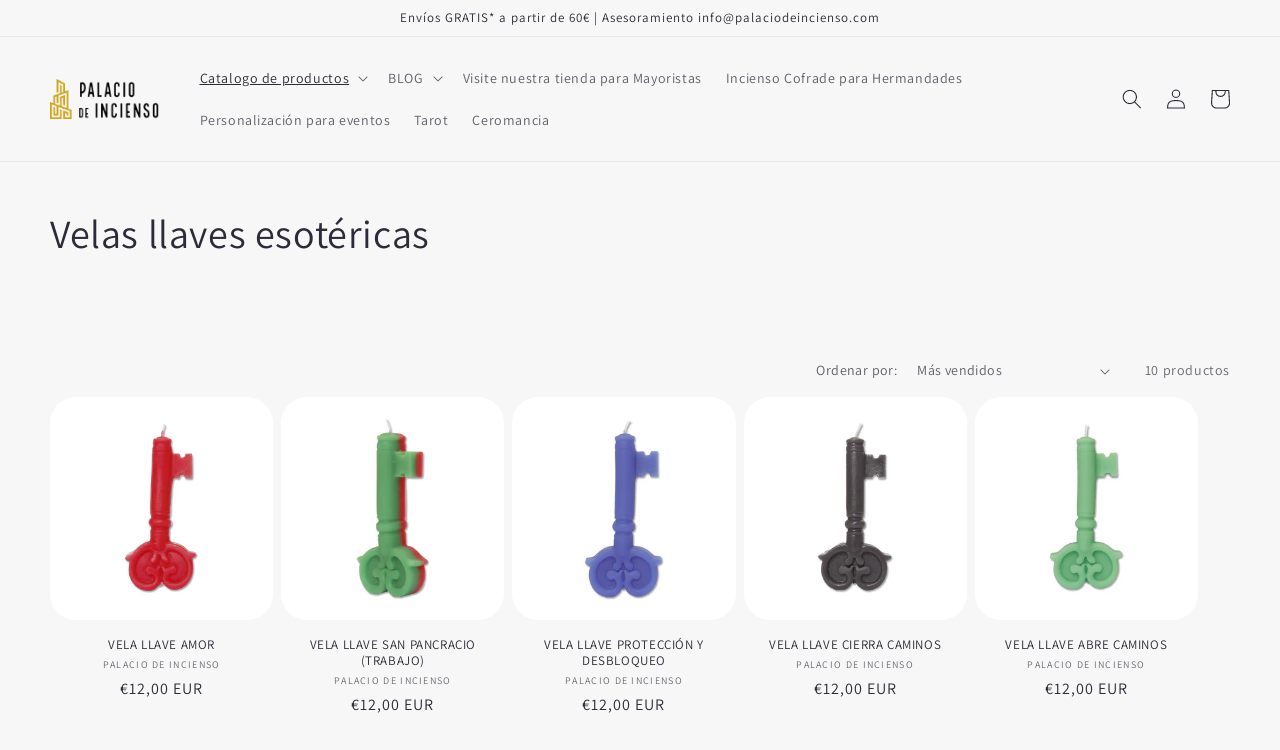

--- FILE ---
content_type: text/html; charset=utf-8
request_url: https://palaciodeincienso.com/collections/llaves
body_size: 43333
content:
<!doctype html>
<html class="no-js" lang="es">
  <head>
    <meta charset="utf-8">
    <meta http-equiv="X-UA-Compatible" content="IE=edge">
    <meta name="viewport" content="width=device-width,initial-scale=1">
    <meta name="theme-color" content="">
    <link rel="canonical" href="https://palaciodeincienso.com/collections/llaves">
    <link rel="preconnect" href="https://cdn.shopify.com" crossorigin>

    <meta name="google-site-verification" content="SbSsgml-nPToTCne1yPzx5gvoFD4teoat7cLbFUlnGY" /><link rel="icon" type="image/png" href="//palaciodeincienso.com/cdn/shop/files/favicon-01.png?crop=center&height=32&v=1629310979&width=32"><link rel="preconnect" href="https://fonts.shopifycdn.com" crossorigin><title>
      Velas llaves esotéricas
 &ndash; Palacio de incienso</title>

    

    

<meta property="og:site_name" content="Palacio de incienso">
<meta property="og:url" content="https://palaciodeincienso.com/collections/llaves">
<meta property="og:title" content="Velas llaves esotéricas">
<meta property="og:type" content="website">
<meta property="og:description" content="Palacio de Incienso: Tienda esotérica online barata de productos esotéricos hechos artesanalmente y ritualizados. "><meta property="og:image" content="http://palaciodeincienso.com/cdn/shop/files/REDES_SOCIALES-01-01-01.jpg?v=1629313063">
  <meta property="og:image:secure_url" content="https://palaciodeincienso.com/cdn/shop/files/REDES_SOCIALES-01-01-01.jpg?v=1629313063">
  <meta property="og:image:width" content="5000">
  <meta property="og:image:height" content="2617"><meta name="twitter:card" content="summary_large_image">
<meta name="twitter:title" content="Velas llaves esotéricas">
<meta name="twitter:description" content="Palacio de Incienso: Tienda esotérica online barata de productos esotéricos hechos artesanalmente y ritualizados. ">


    <script src="//palaciodeincienso.com/cdn/shop/t/6/assets/global.js?v=149496944046504657681665783854" defer="defer"></script>
    <script>window.performance && window.performance.mark && window.performance.mark('shopify.content_for_header.start');</script><meta name="google-site-verification" content="bs_K5C82Kj1snGrX0ORzSn504V4x9AiDUViWMX8WvKM">
<meta id="shopify-digital-wallet" name="shopify-digital-wallet" content="/59461632197/digital_wallets/dialog">
<meta name="shopify-checkout-api-token" content="48e7891ef5a770cc05c802968c77c0c1">
<meta id="in-context-paypal-metadata" data-shop-id="59461632197" data-venmo-supported="false" data-environment="production" data-locale="es_ES" data-paypal-v4="true" data-currency="EUR">
<link rel="alternate" type="application/atom+xml" title="Feed" href="/collections/llaves.atom" />
<link rel="alternate" type="application/json+oembed" href="https://palaciodeincienso.com/collections/llaves.oembed">
<script async="async" src="/checkouts/internal/preloads.js?locale=es-ES"></script>
<link rel="preconnect" href="https://shop.app" crossorigin="anonymous">
<script async="async" src="https://shop.app/checkouts/internal/preloads.js?locale=es-ES&shop_id=59461632197" crossorigin="anonymous"></script>
<script id="apple-pay-shop-capabilities" type="application/json">{"shopId":59461632197,"countryCode":"ES","currencyCode":"EUR","merchantCapabilities":["supports3DS"],"merchantId":"gid:\/\/shopify\/Shop\/59461632197","merchantName":"Palacio de incienso","requiredBillingContactFields":["postalAddress","email","phone"],"requiredShippingContactFields":["postalAddress","email","phone"],"shippingType":"shipping","supportedNetworks":["visa","maestro","masterCard","amex"],"total":{"type":"pending","label":"Palacio de incienso","amount":"1.00"},"shopifyPaymentsEnabled":true,"supportsSubscriptions":true}</script>
<script id="shopify-features" type="application/json">{"accessToken":"48e7891ef5a770cc05c802968c77c0c1","betas":["rich-media-storefront-analytics"],"domain":"palaciodeincienso.com","predictiveSearch":true,"shopId":59461632197,"locale":"es"}</script>
<script>var Shopify = Shopify || {};
Shopify.shop = "palacio-de-incienso.myshopify.com";
Shopify.locale = "es";
Shopify.currency = {"active":"EUR","rate":"1.0"};
Shopify.country = "ES";
Shopify.theme = {"name":"Sense","id":131624599749,"schema_name":"Sense","schema_version":"5.0.1","theme_store_id":1356,"role":"main"};
Shopify.theme.handle = "null";
Shopify.theme.style = {"id":null,"handle":null};
Shopify.cdnHost = "palaciodeincienso.com/cdn";
Shopify.routes = Shopify.routes || {};
Shopify.routes.root = "/";</script>
<script type="module">!function(o){(o.Shopify=o.Shopify||{}).modules=!0}(window);</script>
<script>!function(o){function n(){var o=[];function n(){o.push(Array.prototype.slice.apply(arguments))}return n.q=o,n}var t=o.Shopify=o.Shopify||{};t.loadFeatures=n(),t.autoloadFeatures=n()}(window);</script>
<script>
  window.ShopifyPay = window.ShopifyPay || {};
  window.ShopifyPay.apiHost = "shop.app\/pay";
  window.ShopifyPay.redirectState = null;
</script>
<script id="shop-js-analytics" type="application/json">{"pageType":"collection"}</script>
<script defer="defer" async type="module" src="//palaciodeincienso.com/cdn/shopifycloud/shop-js/modules/v2/client.init-shop-cart-sync_CKHg5p7x.es.esm.js"></script>
<script defer="defer" async type="module" src="//palaciodeincienso.com/cdn/shopifycloud/shop-js/modules/v2/chunk.common_DkoBXfB9.esm.js"></script>
<script type="module">
  await import("//palaciodeincienso.com/cdn/shopifycloud/shop-js/modules/v2/client.init-shop-cart-sync_CKHg5p7x.es.esm.js");
await import("//palaciodeincienso.com/cdn/shopifycloud/shop-js/modules/v2/chunk.common_DkoBXfB9.esm.js");

  window.Shopify.SignInWithShop?.initShopCartSync?.({"fedCMEnabled":true,"windoidEnabled":true});

</script>
<script>
  window.Shopify = window.Shopify || {};
  if (!window.Shopify.featureAssets) window.Shopify.featureAssets = {};
  window.Shopify.featureAssets['shop-js'] = {"shop-cart-sync":["modules/v2/client.shop-cart-sync_DF600d3f.es.esm.js","modules/v2/chunk.common_DkoBXfB9.esm.js"],"init-fed-cm":["modules/v2/client.init-fed-cm_BaTwlTLq.es.esm.js","modules/v2/chunk.common_DkoBXfB9.esm.js"],"init-shop-email-lookup-coordinator":["modules/v2/client.init-shop-email-lookup-coordinator_DGn42MWG.es.esm.js","modules/v2/chunk.common_DkoBXfB9.esm.js"],"shop-cash-offers":["modules/v2/client.shop-cash-offers_DJ1gU0M-.es.esm.js","modules/v2/chunk.common_DkoBXfB9.esm.js","modules/v2/chunk.modal_BKV_QdE1.esm.js"],"shop-button":["modules/v2/client.shop-button_qrg-xxKB.es.esm.js","modules/v2/chunk.common_DkoBXfB9.esm.js"],"init-windoid":["modules/v2/client.init-windoid_DI-tHOtS.es.esm.js","modules/v2/chunk.common_DkoBXfB9.esm.js"],"avatar":["modules/v2/client.avatar_BTnouDA3.es.esm.js"],"init-shop-cart-sync":["modules/v2/client.init-shop-cart-sync_CKHg5p7x.es.esm.js","modules/v2/chunk.common_DkoBXfB9.esm.js"],"shop-toast-manager":["modules/v2/client.shop-toast-manager_FBjnZogB.es.esm.js","modules/v2/chunk.common_DkoBXfB9.esm.js"],"pay-button":["modules/v2/client.pay-button_vt4cPKHZ.es.esm.js","modules/v2/chunk.common_DkoBXfB9.esm.js"],"shop-login-button":["modules/v2/client.shop-login-button_D-keTisJ.es.esm.js","modules/v2/chunk.common_DkoBXfB9.esm.js","modules/v2/chunk.modal_BKV_QdE1.esm.js"],"init-customer-accounts-sign-up":["modules/v2/client.init-customer-accounts-sign-up_BEXFXs_k.es.esm.js","modules/v2/client.shop-login-button_D-keTisJ.es.esm.js","modules/v2/chunk.common_DkoBXfB9.esm.js","modules/v2/chunk.modal_BKV_QdE1.esm.js"],"init-shop-for-new-customer-accounts":["modules/v2/client.init-shop-for-new-customer-accounts_CTR5YOZT.es.esm.js","modules/v2/client.shop-login-button_D-keTisJ.es.esm.js","modules/v2/chunk.common_DkoBXfB9.esm.js","modules/v2/chunk.modal_BKV_QdE1.esm.js"],"init-customer-accounts":["modules/v2/client.init-customer-accounts_YIStaXN7.es.esm.js","modules/v2/client.shop-login-button_D-keTisJ.es.esm.js","modules/v2/chunk.common_DkoBXfB9.esm.js","modules/v2/chunk.modal_BKV_QdE1.esm.js"],"shop-follow-button":["modules/v2/client.shop-follow-button_BgVnqwAI.es.esm.js","modules/v2/chunk.common_DkoBXfB9.esm.js","modules/v2/chunk.modal_BKV_QdE1.esm.js"],"lead-capture":["modules/v2/client.lead-capture_BoYZpNTW.es.esm.js","modules/v2/chunk.common_DkoBXfB9.esm.js","modules/v2/chunk.modal_BKV_QdE1.esm.js"],"checkout-modal":["modules/v2/client.checkout-modal_CnczZkF6.es.esm.js","modules/v2/chunk.common_DkoBXfB9.esm.js","modules/v2/chunk.modal_BKV_QdE1.esm.js"],"shop-login":["modules/v2/client.shop-login_D5PJYfnF.es.esm.js","modules/v2/chunk.common_DkoBXfB9.esm.js","modules/v2/chunk.modal_BKV_QdE1.esm.js"],"payment-terms":["modules/v2/client.payment-terms_xGPodzX4.es.esm.js","modules/v2/chunk.common_DkoBXfB9.esm.js","modules/v2/chunk.modal_BKV_QdE1.esm.js"]};
</script>
<script id="__st">var __st={"a":59461632197,"offset":3600,"reqid":"15ca22a5-a250-4b82-a84e-8054d104ae34-1766675127","pageurl":"palaciodeincienso.com\/collections\/llaves","u":"cf20a850c665","p":"collection","rtyp":"collection","rid":276657537221};</script>
<script>window.ShopifyPaypalV4VisibilityTracking = true;</script>
<script id="captcha-bootstrap">!function(){'use strict';const t='contact',e='account',n='new_comment',o=[[t,t],['blogs',n],['comments',n],[t,'customer']],c=[[e,'customer_login'],[e,'guest_login'],[e,'recover_customer_password'],[e,'create_customer']],r=t=>t.map((([t,e])=>`form[action*='/${t}']:not([data-nocaptcha='true']) input[name='form_type'][value='${e}']`)).join(','),a=t=>()=>t?[...document.querySelectorAll(t)].map((t=>t.form)):[];function s(){const t=[...o],e=r(t);return a(e)}const i='password',u='form_key',d=['recaptcha-v3-token','g-recaptcha-response','h-captcha-response',i],f=()=>{try{return window.sessionStorage}catch{return}},m='__shopify_v',_=t=>t.elements[u];function p(t,e,n=!1){try{const o=window.sessionStorage,c=JSON.parse(o.getItem(e)),{data:r}=function(t){const{data:e,action:n}=t;return t[m]||n?{data:e,action:n}:{data:t,action:n}}(c);for(const[e,n]of Object.entries(r))t.elements[e]&&(t.elements[e].value=n);n&&o.removeItem(e)}catch(o){console.error('form repopulation failed',{error:o})}}const l='form_type',E='cptcha';function T(t){t.dataset[E]=!0}const w=window,h=w.document,L='Shopify',v='ce_forms',y='captcha';let A=!1;((t,e)=>{const n=(g='f06e6c50-85a8-45c8-87d0-21a2b65856fe',I='https://cdn.shopify.com/shopifycloud/storefront-forms-hcaptcha/ce_storefront_forms_captcha_hcaptcha.v1.5.2.iife.js',D={infoText:'Protegido por hCaptcha',privacyText:'Privacidad',termsText:'Términos'},(t,e,n)=>{const o=w[L][v],c=o.bindForm;if(c)return c(t,g,e,D).then(n);var r;o.q.push([[t,g,e,D],n]),r=I,A||(h.body.append(Object.assign(h.createElement('script'),{id:'captcha-provider',async:!0,src:r})),A=!0)});var g,I,D;w[L]=w[L]||{},w[L][v]=w[L][v]||{},w[L][v].q=[],w[L][y]=w[L][y]||{},w[L][y].protect=function(t,e){n(t,void 0,e),T(t)},Object.freeze(w[L][y]),function(t,e,n,w,h,L){const[v,y,A,g]=function(t,e,n){const i=e?o:[],u=t?c:[],d=[...i,...u],f=r(d),m=r(i),_=r(d.filter((([t,e])=>n.includes(e))));return[a(f),a(m),a(_),s()]}(w,h,L),I=t=>{const e=t.target;return e instanceof HTMLFormElement?e:e&&e.form},D=t=>v().includes(t);t.addEventListener('submit',(t=>{const e=I(t);if(!e)return;const n=D(e)&&!e.dataset.hcaptchaBound&&!e.dataset.recaptchaBound,o=_(e),c=g().includes(e)&&(!o||!o.value);(n||c)&&t.preventDefault(),c&&!n&&(function(t){try{if(!f())return;!function(t){const e=f();if(!e)return;const n=_(t);if(!n)return;const o=n.value;o&&e.removeItem(o)}(t);const e=Array.from(Array(32),(()=>Math.random().toString(36)[2])).join('');!function(t,e){_(t)||t.append(Object.assign(document.createElement('input'),{type:'hidden',name:u})),t.elements[u].value=e}(t,e),function(t,e){const n=f();if(!n)return;const o=[...t.querySelectorAll(`input[type='${i}']`)].map((({name:t})=>t)),c=[...d,...o],r={};for(const[a,s]of new FormData(t).entries())c.includes(a)||(r[a]=s);n.setItem(e,JSON.stringify({[m]:1,action:t.action,data:r}))}(t,e)}catch(e){console.error('failed to persist form',e)}}(e),e.submit())}));const S=(t,e)=>{t&&!t.dataset[E]&&(n(t,e.some((e=>e===t))),T(t))};for(const o of['focusin','change'])t.addEventListener(o,(t=>{const e=I(t);D(e)&&S(e,y())}));const B=e.get('form_key'),M=e.get(l),P=B&&M;t.addEventListener('DOMContentLoaded',(()=>{const t=y();if(P)for(const e of t)e.elements[l].value===M&&p(e,B);[...new Set([...A(),...v().filter((t=>'true'===t.dataset.shopifyCaptcha))])].forEach((e=>S(e,t)))}))}(h,new URLSearchParams(w.location.search),n,t,e,['guest_login'])})(!0,!0)}();</script>
<script integrity="sha256-4kQ18oKyAcykRKYeNunJcIwy7WH5gtpwJnB7kiuLZ1E=" data-source-attribution="shopify.loadfeatures" defer="defer" src="//palaciodeincienso.com/cdn/shopifycloud/storefront/assets/storefront/load_feature-a0a9edcb.js" crossorigin="anonymous"></script>
<script crossorigin="anonymous" defer="defer" src="//palaciodeincienso.com/cdn/shopifycloud/storefront/assets/shopify_pay/storefront-65b4c6d7.js?v=20250812"></script>
<script data-source-attribution="shopify.dynamic_checkout.dynamic.init">var Shopify=Shopify||{};Shopify.PaymentButton=Shopify.PaymentButton||{isStorefrontPortableWallets:!0,init:function(){window.Shopify.PaymentButton.init=function(){};var t=document.createElement("script");t.src="https://palaciodeincienso.com/cdn/shopifycloud/portable-wallets/latest/portable-wallets.es.js",t.type="module",document.head.appendChild(t)}};
</script>
<script data-source-attribution="shopify.dynamic_checkout.buyer_consent">
  function portableWalletsHideBuyerConsent(e){var t=document.getElementById("shopify-buyer-consent"),n=document.getElementById("shopify-subscription-policy-button");t&&n&&(t.classList.add("hidden"),t.setAttribute("aria-hidden","true"),n.removeEventListener("click",e))}function portableWalletsShowBuyerConsent(e){var t=document.getElementById("shopify-buyer-consent"),n=document.getElementById("shopify-subscription-policy-button");t&&n&&(t.classList.remove("hidden"),t.removeAttribute("aria-hidden"),n.addEventListener("click",e))}window.Shopify?.PaymentButton&&(window.Shopify.PaymentButton.hideBuyerConsent=portableWalletsHideBuyerConsent,window.Shopify.PaymentButton.showBuyerConsent=portableWalletsShowBuyerConsent);
</script>
<script data-source-attribution="shopify.dynamic_checkout.cart.bootstrap">document.addEventListener("DOMContentLoaded",(function(){function t(){return document.querySelector("shopify-accelerated-checkout-cart, shopify-accelerated-checkout")}if(t())Shopify.PaymentButton.init();else{new MutationObserver((function(e,n){t()&&(Shopify.PaymentButton.init(),n.disconnect())})).observe(document.body,{childList:!0,subtree:!0})}}));
</script>
<script id='scb4127' type='text/javascript' async='' src='https://palaciodeincienso.com/cdn/shopifycloud/privacy-banner/storefront-banner.js'></script><link id="shopify-accelerated-checkout-styles" rel="stylesheet" media="screen" href="https://palaciodeincienso.com/cdn/shopifycloud/portable-wallets/latest/accelerated-checkout-backwards-compat.css" crossorigin="anonymous">
<style id="shopify-accelerated-checkout-cart">
        #shopify-buyer-consent {
  margin-top: 1em;
  display: inline-block;
  width: 100%;
}

#shopify-buyer-consent.hidden {
  display: none;
}

#shopify-subscription-policy-button {
  background: none;
  border: none;
  padding: 0;
  text-decoration: underline;
  font-size: inherit;
  cursor: pointer;
}

#shopify-subscription-policy-button::before {
  box-shadow: none;
}

      </style>
<script id="sections-script" data-sections="header,footer" defer="defer" src="//palaciodeincienso.com/cdn/shop/t/6/compiled_assets/scripts.js?1740"></script>
<script>window.performance && window.performance.mark && window.performance.mark('shopify.content_for_header.end');</script>


    <style data-shopify>
      @font-face {
  font-family: Assistant;
  font-weight: 400;
  font-style: normal;
  font-display: swap;
  src: url("//palaciodeincienso.com/cdn/fonts/assistant/assistant_n4.9120912a469cad1cc292572851508ca49d12e768.woff2") format("woff2"),
       url("//palaciodeincienso.com/cdn/fonts/assistant/assistant_n4.6e9875ce64e0fefcd3f4446b7ec9036b3ddd2985.woff") format("woff");
}

      @font-face {
  font-family: Assistant;
  font-weight: 700;
  font-style: normal;
  font-display: swap;
  src: url("//palaciodeincienso.com/cdn/fonts/assistant/assistant_n7.bf44452348ec8b8efa3aa3068825305886b1c83c.woff2") format("woff2"),
       url("//palaciodeincienso.com/cdn/fonts/assistant/assistant_n7.0c887fee83f6b3bda822f1150b912c72da0f7b64.woff") format("woff");
}

      
      
      @font-face {
  font-family: Assistant;
  font-weight: 400;
  font-style: normal;
  font-display: swap;
  src: url("//palaciodeincienso.com/cdn/fonts/assistant/assistant_n4.9120912a469cad1cc292572851508ca49d12e768.woff2") format("woff2"),
       url("//palaciodeincienso.com/cdn/fonts/assistant/assistant_n4.6e9875ce64e0fefcd3f4446b7ec9036b3ddd2985.woff") format("woff");
}


      :root {
        --font-body-family: Assistant, sans-serif;
        --font-body-style: normal;
        --font-body-weight: 400;
        --font-body-weight-bold: 700;

        --font-heading-family: Assistant, sans-serif;
        --font-heading-style: normal;
        --font-heading-weight: 400;

        --font-body-scale: 1.0;
        --font-heading-scale: 1.0;

        --color-base-text: 46, 42, 57;
        --color-shadow: 46, 42, 57;
        --color-base-background-1: 247, 247, 247;
        --color-base-background-2: 216, 177, 42;
        --color-base-solid-button-labels: 0, 0, 0;
        --color-base-outline-button-labels: 46, 42, 57;
        --color-base-accent-1: 255, 255, 255;
        --color-base-accent-2: 216, 177, 42;
        --payment-terms-background-color: #f7f7f7;

        --gradient-base-background-1: #f7f7f7;
        --gradient-base-background-2: #d8b12a;
        --gradient-base-accent-1: #ffffff;
        --gradient-base-accent-2: #d8b12a;

        --media-padding: px;
        --media-border-opacity: 0.1;
        --media-border-width: 0px;
        --media-radius: 12px;
        --media-shadow-opacity: 0.1;
        --media-shadow-horizontal-offset: 10px;
        --media-shadow-vertical-offset: 12px;
        --media-shadow-blur-radius: 20px;
        --media-shadow-visible: 1;

        --page-width: 160rem;
        --page-width-margin: 0rem;

        --product-card-image-padding: 0.0rem;
        --product-card-corner-radius: 2.6rem;
        --product-card-text-alignment: center;
        --product-card-border-width: 0.0rem;
        --product-card-border-opacity: 0.1;
        --product-card-shadow-opacity: 0.0;
        --product-card-shadow-visible: 0;
        --product-card-shadow-horizontal-offset: 1.0rem;
        --product-card-shadow-vertical-offset: 1.0rem;
        --product-card-shadow-blur-radius: 3.5rem;

        --collection-card-image-padding: 0.0rem;
        --collection-card-corner-radius: 2.6rem;
        --collection-card-text-alignment: center;
        --collection-card-border-width: 0.0rem;
        --collection-card-border-opacity: 0.0;
        --collection-card-shadow-opacity: 0.0;
        --collection-card-shadow-visible: 0;
        --collection-card-shadow-horizontal-offset: 1.0rem;
        --collection-card-shadow-vertical-offset: 1.0rem;
        --collection-card-shadow-blur-radius: 3.5rem;

        --blog-card-image-padding: 0.0rem;
        --blog-card-corner-radius: 1.2rem;
        --blog-card-text-alignment: center;
        --blog-card-border-width: 0.0rem;
        --blog-card-border-opacity: 0.1;
        --blog-card-shadow-opacity: 0.05;
        --blog-card-shadow-visible: 1;
        --blog-card-shadow-horizontal-offset: 1.0rem;
        --blog-card-shadow-vertical-offset: 1.0rem;
        --blog-card-shadow-blur-radius: 3.5rem;

        --badge-corner-radius: 2.0rem;

        --popup-border-width: 1px;
        --popup-border-opacity: 0.1;
        --popup-corner-radius: 22px;
        --popup-shadow-opacity: 0.1;
        --popup-shadow-horizontal-offset: 10px;
        --popup-shadow-vertical-offset: 12px;
        --popup-shadow-blur-radius: 20px;

        --drawer-border-width: 1px;
        --drawer-border-opacity: 0.1;
        --drawer-shadow-opacity: 0.0;
        --drawer-shadow-horizontal-offset: 0px;
        --drawer-shadow-vertical-offset: 4px;
        --drawer-shadow-blur-radius: 5px;

        --spacing-sections-desktop: 36px;
        --spacing-sections-mobile: 25px;

        --grid-desktop-vertical-spacing: 20px;
        --grid-desktop-horizontal-spacing: 8px;
        --grid-mobile-vertical-spacing: 10px;
        --grid-mobile-horizontal-spacing: 4px;

        --text-boxes-border-opacity: 0.1;
        --text-boxes-border-width: 0px;
        --text-boxes-radius: 24px;
        --text-boxes-shadow-opacity: 0.0;
        --text-boxes-shadow-visible: 0;
        --text-boxes-shadow-horizontal-offset: 10px;
        --text-boxes-shadow-vertical-offset: 12px;
        --text-boxes-shadow-blur-radius: 20px;

        --buttons-radius: 10px;
        --buttons-radius-outset: 11px;
        --buttons-border-width: 1px;
        --buttons-border-opacity: 0.55;
        --buttons-shadow-opacity: 0.0;
        --buttons-shadow-visible: 0;
        --buttons-shadow-horizontal-offset: 0px;
        --buttons-shadow-vertical-offset: 4px;
        --buttons-shadow-blur-radius: 5px;
        --buttons-border-offset: 0.3px;

        --inputs-radius: 10px;
        --inputs-border-width: 1px;
        --inputs-border-opacity: 0.55;
        --inputs-shadow-opacity: 0.0;
        --inputs-shadow-horizontal-offset: 0px;
        --inputs-margin-offset: 0px;
        --inputs-shadow-vertical-offset: 4px;
        --inputs-shadow-blur-radius: 5px;
        --inputs-radius-outset: 11px;

        --variant-pills-radius: 10px;
        --variant-pills-border-width: 0px;
        --variant-pills-border-opacity: 0.1;
        --variant-pills-shadow-opacity: 0.0;
        --variant-pills-shadow-horizontal-offset: 0px;
        --variant-pills-shadow-vertical-offset: 4px;
        --variant-pills-shadow-blur-radius: 5px;
      }

      *,
      *::before,
      *::after {
        box-sizing: inherit;
      }

      html {
        box-sizing: border-box;
        font-size: calc(var(--font-body-scale) * 62.5%);
        height: 100%;
      }

      body {
        display: grid;
        grid-template-rows: auto auto 1fr auto;
        grid-template-columns: 100%;
        min-height: 100%;
        margin: 0;
        font-size: 1.5rem;
        letter-spacing: 0.06rem;
        line-height: calc(1 + 0.8 / var(--font-body-scale));
        font-family: var(--font-body-family);
        font-style: var(--font-body-style);
        font-weight: var(--font-body-weight);
      }

      @media screen and (min-width: 750px) {
        body {
          font-size: 1.6rem;
        }
      }
    </style>

    <link href="//palaciodeincienso.com/cdn/shop/t/6/assets/base.css?v=88290808517547527771665783856" rel="stylesheet" type="text/css" media="all" />
<link rel="preload" as="font" href="//palaciodeincienso.com/cdn/fonts/assistant/assistant_n4.9120912a469cad1cc292572851508ca49d12e768.woff2" type="font/woff2" crossorigin><link rel="preload" as="font" href="//palaciodeincienso.com/cdn/fonts/assistant/assistant_n4.9120912a469cad1cc292572851508ca49d12e768.woff2" type="font/woff2" crossorigin><link rel="stylesheet" href="//palaciodeincienso.com/cdn/shop/t/6/assets/component-predictive-search.css?v=83512081251802922551665783854" media="print" onload="this.media='all'"><script>document.documentElement.className = document.documentElement.className.replace('no-js', 'js');
    if (Shopify.designMode) {
      document.documentElement.classList.add('shopify-design-mode');
    }
    </script>
  <link href="https://monorail-edge.shopifysvc.com" rel="dns-prefetch">
<script>(function(){if ("sendBeacon" in navigator && "performance" in window) {try {var session_token_from_headers = performance.getEntriesByType('navigation')[0].serverTiming.find(x => x.name == '_s').description;} catch {var session_token_from_headers = undefined;}var session_cookie_matches = document.cookie.match(/_shopify_s=([^;]*)/);var session_token_from_cookie = session_cookie_matches && session_cookie_matches.length === 2 ? session_cookie_matches[1] : "";var session_token = session_token_from_headers || session_token_from_cookie || "";function handle_abandonment_event(e) {var entries = performance.getEntries().filter(function(entry) {return /monorail-edge.shopifysvc.com/.test(entry.name);});if (!window.abandonment_tracked && entries.length === 0) {window.abandonment_tracked = true;var currentMs = Date.now();var navigation_start = performance.timing.navigationStart;var payload = {shop_id: 59461632197,url: window.location.href,navigation_start,duration: currentMs - navigation_start,session_token,page_type: "collection"};window.navigator.sendBeacon("https://monorail-edge.shopifysvc.com/v1/produce", JSON.stringify({schema_id: "online_store_buyer_site_abandonment/1.1",payload: payload,metadata: {event_created_at_ms: currentMs,event_sent_at_ms: currentMs}}));}}window.addEventListener('pagehide', handle_abandonment_event);}}());</script>
<script id="web-pixels-manager-setup">(function e(e,d,r,n,o){if(void 0===o&&(o={}),!Boolean(null===(a=null===(i=window.Shopify)||void 0===i?void 0:i.analytics)||void 0===a?void 0:a.replayQueue)){var i,a;window.Shopify=window.Shopify||{};var t=window.Shopify;t.analytics=t.analytics||{};var s=t.analytics;s.replayQueue=[],s.publish=function(e,d,r){return s.replayQueue.push([e,d,r]),!0};try{self.performance.mark("wpm:start")}catch(e){}var l=function(){var e={modern:/Edge?\/(1{2}[4-9]|1[2-9]\d|[2-9]\d{2}|\d{4,})\.\d+(\.\d+|)|Firefox\/(1{2}[4-9]|1[2-9]\d|[2-9]\d{2}|\d{4,})\.\d+(\.\d+|)|Chrom(ium|e)\/(9{2}|\d{3,})\.\d+(\.\d+|)|(Maci|X1{2}).+ Version\/(15\.\d+|(1[6-9]|[2-9]\d|\d{3,})\.\d+)([,.]\d+|)( \(\w+\)|)( Mobile\/\w+|) Safari\/|Chrome.+OPR\/(9{2}|\d{3,})\.\d+\.\d+|(CPU[ +]OS|iPhone[ +]OS|CPU[ +]iPhone|CPU IPhone OS|CPU iPad OS)[ +]+(15[._]\d+|(1[6-9]|[2-9]\d|\d{3,})[._]\d+)([._]\d+|)|Android:?[ /-](13[3-9]|1[4-9]\d|[2-9]\d{2}|\d{4,})(\.\d+|)(\.\d+|)|Android.+Firefox\/(13[5-9]|1[4-9]\d|[2-9]\d{2}|\d{4,})\.\d+(\.\d+|)|Android.+Chrom(ium|e)\/(13[3-9]|1[4-9]\d|[2-9]\d{2}|\d{4,})\.\d+(\.\d+|)|SamsungBrowser\/([2-9]\d|\d{3,})\.\d+/,legacy:/Edge?\/(1[6-9]|[2-9]\d|\d{3,})\.\d+(\.\d+|)|Firefox\/(5[4-9]|[6-9]\d|\d{3,})\.\d+(\.\d+|)|Chrom(ium|e)\/(5[1-9]|[6-9]\d|\d{3,})\.\d+(\.\d+|)([\d.]+$|.*Safari\/(?![\d.]+ Edge\/[\d.]+$))|(Maci|X1{2}).+ Version\/(10\.\d+|(1[1-9]|[2-9]\d|\d{3,})\.\d+)([,.]\d+|)( \(\w+\)|)( Mobile\/\w+|) Safari\/|Chrome.+OPR\/(3[89]|[4-9]\d|\d{3,})\.\d+\.\d+|(CPU[ +]OS|iPhone[ +]OS|CPU[ +]iPhone|CPU IPhone OS|CPU iPad OS)[ +]+(10[._]\d+|(1[1-9]|[2-9]\d|\d{3,})[._]\d+)([._]\d+|)|Android:?[ /-](13[3-9]|1[4-9]\d|[2-9]\d{2}|\d{4,})(\.\d+|)(\.\d+|)|Mobile Safari.+OPR\/([89]\d|\d{3,})\.\d+\.\d+|Android.+Firefox\/(13[5-9]|1[4-9]\d|[2-9]\d{2}|\d{4,})\.\d+(\.\d+|)|Android.+Chrom(ium|e)\/(13[3-9]|1[4-9]\d|[2-9]\d{2}|\d{4,})\.\d+(\.\d+|)|Android.+(UC? ?Browser|UCWEB|U3)[ /]?(15\.([5-9]|\d{2,})|(1[6-9]|[2-9]\d|\d{3,})\.\d+)\.\d+|SamsungBrowser\/(5\.\d+|([6-9]|\d{2,})\.\d+)|Android.+MQ{2}Browser\/(14(\.(9|\d{2,})|)|(1[5-9]|[2-9]\d|\d{3,})(\.\d+|))(\.\d+|)|K[Aa][Ii]OS\/(3\.\d+|([4-9]|\d{2,})\.\d+)(\.\d+|)/},d=e.modern,r=e.legacy,n=navigator.userAgent;return n.match(d)?"modern":n.match(r)?"legacy":"unknown"}(),u="modern"===l?"modern":"legacy",c=(null!=n?n:{modern:"",legacy:""})[u],f=function(e){return[e.baseUrl,"/wpm","/b",e.hashVersion,"modern"===e.buildTarget?"m":"l",".js"].join("")}({baseUrl:d,hashVersion:r,buildTarget:u}),m=function(e){var d=e.version,r=e.bundleTarget,n=e.surface,o=e.pageUrl,i=e.monorailEndpoint;return{emit:function(e){var a=e.status,t=e.errorMsg,s=(new Date).getTime(),l=JSON.stringify({metadata:{event_sent_at_ms:s},events:[{schema_id:"web_pixels_manager_load/3.1",payload:{version:d,bundle_target:r,page_url:o,status:a,surface:n,error_msg:t},metadata:{event_created_at_ms:s}}]});if(!i)return console&&console.warn&&console.warn("[Web Pixels Manager] No Monorail endpoint provided, skipping logging."),!1;try{return self.navigator.sendBeacon.bind(self.navigator)(i,l)}catch(e){}var u=new XMLHttpRequest;try{return u.open("POST",i,!0),u.setRequestHeader("Content-Type","text/plain"),u.send(l),!0}catch(e){return console&&console.warn&&console.warn("[Web Pixels Manager] Got an unhandled error while logging to Monorail."),!1}}}}({version:r,bundleTarget:l,surface:e.surface,pageUrl:self.location.href,monorailEndpoint:e.monorailEndpoint});try{o.browserTarget=l,function(e){var d=e.src,r=e.async,n=void 0===r||r,o=e.onload,i=e.onerror,a=e.sri,t=e.scriptDataAttributes,s=void 0===t?{}:t,l=document.createElement("script"),u=document.querySelector("head"),c=document.querySelector("body");if(l.async=n,l.src=d,a&&(l.integrity=a,l.crossOrigin="anonymous"),s)for(var f in s)if(Object.prototype.hasOwnProperty.call(s,f))try{l.dataset[f]=s[f]}catch(e){}if(o&&l.addEventListener("load",o),i&&l.addEventListener("error",i),u)u.appendChild(l);else{if(!c)throw new Error("Did not find a head or body element to append the script");c.appendChild(l)}}({src:f,async:!0,onload:function(){if(!function(){var e,d;return Boolean(null===(d=null===(e=window.Shopify)||void 0===e?void 0:e.analytics)||void 0===d?void 0:d.initialized)}()){var d=window.webPixelsManager.init(e)||void 0;if(d){var r=window.Shopify.analytics;r.replayQueue.forEach((function(e){var r=e[0],n=e[1],o=e[2];d.publishCustomEvent(r,n,o)})),r.replayQueue=[],r.publish=d.publishCustomEvent,r.visitor=d.visitor,r.initialized=!0}}},onerror:function(){return m.emit({status:"failed",errorMsg:"".concat(f," has failed to load")})},sri:function(e){var d=/^sha384-[A-Za-z0-9+/=]+$/;return"string"==typeof e&&d.test(e)}(c)?c:"",scriptDataAttributes:o}),m.emit({status:"loading"})}catch(e){m.emit({status:"failed",errorMsg:(null==e?void 0:e.message)||"Unknown error"})}}})({shopId: 59461632197,storefrontBaseUrl: "https://palaciodeincienso.com",extensionsBaseUrl: "https://extensions.shopifycdn.com/cdn/shopifycloud/web-pixels-manager",monorailEndpoint: "https://monorail-edge.shopifysvc.com/unstable/produce_batch",surface: "storefront-renderer",enabledBetaFlags: ["2dca8a86","a0d5f9d2"],webPixelsConfigList: [{"id":"1097302342","configuration":"{\"config\":\"{\\\"google_tag_ids\\\":[\\\"G-S2RZ05FW07\\\",\\\"AW-10811508869\\\",\\\"GT-T9LF68G\\\"],\\\"target_country\\\":\\\"ES\\\",\\\"gtag_events\\\":[{\\\"type\\\":\\\"begin_checkout\\\",\\\"action_label\\\":[\\\"G-S2RZ05FW07\\\",\\\"AW-10811508869\\\/b_BuCP25zIQDEIWRqqMo\\\"]},{\\\"type\\\":\\\"search\\\",\\\"action_label\\\":[\\\"G-S2RZ05FW07\\\",\\\"AW-10811508869\\\/D5GWCIC6zIQDEIWRqqMo\\\"]},{\\\"type\\\":\\\"view_item\\\",\\\"action_label\\\":[\\\"G-S2RZ05FW07\\\",\\\"AW-10811508869\\\/0KuZCPe5zIQDEIWRqqMo\\\",\\\"MC-5L7W815EMZ\\\"]},{\\\"type\\\":\\\"purchase\\\",\\\"action_label\\\":[\\\"G-S2RZ05FW07\\\",\\\"AW-10811508869\\\/9sNFCPS5zIQDEIWRqqMo\\\",\\\"MC-5L7W815EMZ\\\"]},{\\\"type\\\":\\\"page_view\\\",\\\"action_label\\\":[\\\"G-S2RZ05FW07\\\",\\\"AW-10811508869\\\/ydlfCPG5zIQDEIWRqqMo\\\",\\\"MC-5L7W815EMZ\\\"]},{\\\"type\\\":\\\"add_payment_info\\\",\\\"action_label\\\":[\\\"G-S2RZ05FW07\\\",\\\"AW-10811508869\\\/_cgwCIO6zIQDEIWRqqMo\\\"]},{\\\"type\\\":\\\"add_to_cart\\\",\\\"action_label\\\":[\\\"G-S2RZ05FW07\\\",\\\"AW-10811508869\\\/fYksCPq5zIQDEIWRqqMo\\\"]}],\\\"enable_monitoring_mode\\\":false}\"}","eventPayloadVersion":"v1","runtimeContext":"OPEN","scriptVersion":"b2a88bafab3e21179ed38636efcd8a93","type":"APP","apiClientId":1780363,"privacyPurposes":[],"dataSharingAdjustments":{"protectedCustomerApprovalScopes":["read_customer_address","read_customer_email","read_customer_name","read_customer_personal_data","read_customer_phone"]}},{"id":"231145798","configuration":"{\"tagID\":\"2613894263909\"}","eventPayloadVersion":"v1","runtimeContext":"STRICT","scriptVersion":"18031546ee651571ed29edbe71a3550b","type":"APP","apiClientId":3009811,"privacyPurposes":["ANALYTICS","MARKETING","SALE_OF_DATA"],"dataSharingAdjustments":{"protectedCustomerApprovalScopes":["read_customer_address","read_customer_email","read_customer_name","read_customer_personal_data","read_customer_phone"]}},{"id":"119079238","eventPayloadVersion":"1","runtimeContext":"LAX","scriptVersion":"3","type":"CUSTOM","privacyPurposes":["ANALYTICS","MARKETING","SALE_OF_DATA"],"name":"Evento Ads FV"},{"id":"shopify-app-pixel","configuration":"{}","eventPayloadVersion":"v1","runtimeContext":"STRICT","scriptVersion":"0450","apiClientId":"shopify-pixel","type":"APP","privacyPurposes":["ANALYTICS","MARKETING"]},{"id":"shopify-custom-pixel","eventPayloadVersion":"v1","runtimeContext":"LAX","scriptVersion":"0450","apiClientId":"shopify-pixel","type":"CUSTOM","privacyPurposes":["ANALYTICS","MARKETING"]}],isMerchantRequest: false,initData: {"shop":{"name":"Palacio de incienso","paymentSettings":{"currencyCode":"EUR"},"myshopifyDomain":"palacio-de-incienso.myshopify.com","countryCode":"ES","storefrontUrl":"https:\/\/palaciodeincienso.com"},"customer":null,"cart":null,"checkout":null,"productVariants":[],"purchasingCompany":null},},"https://palaciodeincienso.com/cdn","da62cc92w68dfea28pcf9825a4m392e00d0",{"modern":"","legacy":""},{"shopId":"59461632197","storefrontBaseUrl":"https:\/\/palaciodeincienso.com","extensionBaseUrl":"https:\/\/extensions.shopifycdn.com\/cdn\/shopifycloud\/web-pixels-manager","surface":"storefront-renderer","enabledBetaFlags":"[\"2dca8a86\", \"a0d5f9d2\"]","isMerchantRequest":"false","hashVersion":"da62cc92w68dfea28pcf9825a4m392e00d0","publish":"custom","events":"[[\"page_viewed\",{}],[\"collection_viewed\",{\"collection\":{\"id\":\"276657537221\",\"title\":\"Velas llaves esotéricas\",\"productVariants\":[{\"price\":{\"amount\":12.0,\"currencyCode\":\"EUR\"},\"product\":{\"title\":\"VELA LLAVE AMOR\",\"vendor\":\"Palacio de Incienso\",\"id\":\"6850134180037\",\"untranslatedTitle\":\"VELA LLAVE AMOR\",\"url\":\"\/products\/llave-amor\",\"type\":\"vela llave\"},\"id\":\"40436735082693\",\"image\":{\"src\":\"\/\/palaciodeincienso.com\/cdn\/shop\/files\/LLAVEROJAAMOR.png?v=1715799083\"},\"sku\":\"\",\"title\":\"Default Title\",\"untranslatedTitle\":\"Default Title\"},{\"price\":{\"amount\":12.0,\"currencyCode\":\"EUR\"},\"product\":{\"title\":\"VELA LLAVE SAN PANCRACIO (TRABAJO)\",\"vendor\":\"Palacio de Incienso\",\"id\":\"6850212069573\",\"untranslatedTitle\":\"VELA LLAVE SAN PANCRACIO (TRABAJO)\",\"url\":\"\/products\/llave-san-pancracio-trabajo\",\"type\":\"vela llave\"},\"id\":\"40436990476485\",\"image\":{\"src\":\"\/\/palaciodeincienso.com\/cdn\/shop\/files\/LLAVEVERDEYROJASANPANCRACIO_TRABAJO.png?v=1715799236\"},\"sku\":\"\",\"title\":\"Default Title\",\"untranslatedTitle\":\"Default Title\"},{\"price\":{\"amount\":12.0,\"currencyCode\":\"EUR\"},\"product\":{\"title\":\"VELA LLAVE PROTECCIÓN Y DESBLOQUEO\",\"vendor\":\"Palacio de Incienso\",\"id\":\"6850177073349\",\"untranslatedTitle\":\"VELA LLAVE PROTECCIÓN Y DESBLOQUEO\",\"url\":\"\/products\/llave-proteccion-y-desbloqueo\",\"type\":\"vela llave\"},\"id\":\"40436901019845\",\"image\":{\"src\":\"\/\/palaciodeincienso.com\/cdn\/shop\/files\/LLAVEAZULPROTECCIONYDESBLOQUEO.png?v=1715799220\"},\"sku\":\"\",\"title\":\"Default Title\",\"untranslatedTitle\":\"Default Title\"},{\"price\":{\"amount\":12.0,\"currencyCode\":\"EUR\"},\"product\":{\"title\":\"VELA LLAVE CIERRA CAMINOS\",\"vendor\":\"Palacio de Incienso\",\"id\":\"6850120220869\",\"untranslatedTitle\":\"VELA LLAVE CIERRA CAMINOS\",\"url\":\"\/products\/llave-negra\",\"type\":\"vela llave\"},\"id\":\"40436698742981\",\"image\":{\"src\":\"\/\/palaciodeincienso.com\/cdn\/shop\/files\/LLAVENEGRA.png?v=1715799098\"},\"sku\":\"\",\"title\":\"Default Title\",\"untranslatedTitle\":\"Default Title\"},{\"price\":{\"amount\":12.0,\"currencyCode\":\"EUR\"},\"product\":{\"title\":\"VELA LLAVE ABRE CAMINOS\",\"vendor\":\"Palacio de Incienso\",\"id\":\"6850185724101\",\"untranslatedTitle\":\"VELA LLAVE ABRE CAMINOS\",\"url\":\"\/products\/llave-abre-caminos\",\"type\":\"vela llave\"},\"id\":\"40436917829829\",\"image\":{\"src\":\"\/\/palaciodeincienso.com\/cdn\/shop\/files\/LLAVEABRECAMINOS.png?v=1715799065\"},\"sku\":\"\",\"title\":\"Default Title\",\"untranslatedTitle\":\"Default Title\"},{\"price\":{\"amount\":12.0,\"currencyCode\":\"EUR\"},\"product\":{\"title\":\"VELA LLAVE DE MIEL\",\"vendor\":\"Palacio de Incienso\",\"id\":\"8450470412614\",\"untranslatedTitle\":\"VELA LLAVE DE MIEL\",\"url\":\"\/products\/vela-llave-de-miel\",\"type\":\"vela llave\"},\"id\":\"46897092723014\",\"image\":{\"src\":\"\/\/palaciodeincienso.com\/cdn\/shop\/files\/VELALLAVEMIEL.jpg?v=1687688642\"},\"sku\":\"\",\"title\":\"Default Title\",\"untranslatedTitle\":\"Default Title\"},{\"price\":{\"amount\":12.0,\"currencyCode\":\"EUR\"},\"product\":{\"title\":\"VELA LLAVE FORTUNA\",\"vendor\":\"Palacio de Incienso\",\"id\":\"6850192703685\",\"untranslatedTitle\":\"VELA LLAVE FORTUNA\",\"url\":\"\/products\/llave-fortuna\",\"type\":\"vela llave\"},\"id\":\"40436934869189\",\"image\":{\"src\":\"\/\/palaciodeincienso.com\/cdn\/shop\/files\/LLAVEAMARILLAFORTUNA.png?v=1715799187\"},\"sku\":\"\",\"title\":\"Default Title\",\"untranslatedTitle\":\"Default Title\"},{\"price\":{\"amount\":12.0,\"currencyCode\":\"EUR\"},\"product\":{\"title\":\"VELA LLAVE ÉXITO NEGOCIOS\",\"vendor\":\"Palacio de Incienso\",\"id\":\"6850163769541\",\"untranslatedTitle\":\"VELA LLAVE ÉXITO NEGOCIOS\",\"url\":\"\/products\/llave-exito-negocios\",\"type\":\"vela llave\"},\"id\":\"40436871725253\",\"image\":{\"src\":\"\/\/palaciodeincienso.com\/cdn\/shop\/files\/LLAVENARANJAEXITONEGOCIOS.png?v=1715799150\"},\"sku\":\"\",\"title\":\"Default Title\",\"untranslatedTitle\":\"Default Title\"},{\"price\":{\"amount\":12.0,\"currencyCode\":\"EUR\"},\"product\":{\"title\":\"VELA LLAVE FERTILIDAD\",\"vendor\":\"Palacio de Incienso\",\"id\":\"6850150695109\",\"untranslatedTitle\":\"VELA LLAVE FERTILIDAD\",\"url\":\"\/products\/llave-fertilidad\",\"type\":\"vela llave\"},\"id\":\"40436828373189\",\"image\":{\"src\":\"\/\/palaciodeincienso.com\/cdn\/shop\/files\/LLAVEROSAFERTILIDAD.png?v=1715799169\"},\"sku\":\"\",\"title\":\"Default Title\",\"untranslatedTitle\":\"Default Title\"},{\"price\":{\"amount\":12.0,\"currencyCode\":\"EUR\"},\"product\":{\"title\":\"VELA LLAVE LIMPIA Y PURIFICA\",\"vendor\":\"Palacio de Incienso\",\"id\":\"6850222620869\",\"untranslatedTitle\":\"VELA LLAVE LIMPIA Y PURIFICA\",\"url\":\"\/products\/llave-limpia-y-purifica\",\"type\":\"vela llave\"},\"id\":\"40437010956485\",\"image\":{\"src\":\"\/\/palaciodeincienso.com\/cdn\/shop\/files\/LLAVEBLANCALIMPIEZA.png?v=1715799205\"},\"sku\":\"\",\"title\":\"Default Title\",\"untranslatedTitle\":\"Default Title\"}]}}]]"});</script><script>
  window.ShopifyAnalytics = window.ShopifyAnalytics || {};
  window.ShopifyAnalytics.meta = window.ShopifyAnalytics.meta || {};
  window.ShopifyAnalytics.meta.currency = 'EUR';
  var meta = {"products":[{"id":6850134180037,"gid":"gid:\/\/shopify\/Product\/6850134180037","vendor":"Palacio de Incienso","type":"vela llave","handle":"llave-amor","variants":[{"id":40436735082693,"price":1200,"name":"VELA LLAVE AMOR","public_title":null,"sku":""}],"remote":false},{"id":6850212069573,"gid":"gid:\/\/shopify\/Product\/6850212069573","vendor":"Palacio de Incienso","type":"vela llave","handle":"llave-san-pancracio-trabajo","variants":[{"id":40436990476485,"price":1200,"name":"VELA LLAVE SAN PANCRACIO (TRABAJO)","public_title":null,"sku":""}],"remote":false},{"id":6850177073349,"gid":"gid:\/\/shopify\/Product\/6850177073349","vendor":"Palacio de Incienso","type":"vela llave","handle":"llave-proteccion-y-desbloqueo","variants":[{"id":40436901019845,"price":1200,"name":"VELA LLAVE PROTECCIÓN Y DESBLOQUEO","public_title":null,"sku":""}],"remote":false},{"id":6850120220869,"gid":"gid:\/\/shopify\/Product\/6850120220869","vendor":"Palacio de Incienso","type":"vela llave","handle":"llave-negra","variants":[{"id":40436698742981,"price":1200,"name":"VELA LLAVE CIERRA CAMINOS","public_title":null,"sku":""}],"remote":false},{"id":6850185724101,"gid":"gid:\/\/shopify\/Product\/6850185724101","vendor":"Palacio de Incienso","type":"vela llave","handle":"llave-abre-caminos","variants":[{"id":40436917829829,"price":1200,"name":"VELA LLAVE ABRE CAMINOS","public_title":null,"sku":""}],"remote":false},{"id":8450470412614,"gid":"gid:\/\/shopify\/Product\/8450470412614","vendor":"Palacio de Incienso","type":"vela llave","handle":"vela-llave-de-miel","variants":[{"id":46897092723014,"price":1200,"name":"VELA LLAVE DE MIEL","public_title":null,"sku":""}],"remote":false},{"id":6850192703685,"gid":"gid:\/\/shopify\/Product\/6850192703685","vendor":"Palacio de Incienso","type":"vela llave","handle":"llave-fortuna","variants":[{"id":40436934869189,"price":1200,"name":"VELA LLAVE FORTUNA","public_title":null,"sku":""}],"remote":false},{"id":6850163769541,"gid":"gid:\/\/shopify\/Product\/6850163769541","vendor":"Palacio de Incienso","type":"vela llave","handle":"llave-exito-negocios","variants":[{"id":40436871725253,"price":1200,"name":"VELA LLAVE ÉXITO NEGOCIOS","public_title":null,"sku":""}],"remote":false},{"id":6850150695109,"gid":"gid:\/\/shopify\/Product\/6850150695109","vendor":"Palacio de Incienso","type":"vela llave","handle":"llave-fertilidad","variants":[{"id":40436828373189,"price":1200,"name":"VELA LLAVE FERTILIDAD","public_title":null,"sku":""}],"remote":false},{"id":6850222620869,"gid":"gid:\/\/shopify\/Product\/6850222620869","vendor":"Palacio de Incienso","type":"vela llave","handle":"llave-limpia-y-purifica","variants":[{"id":40437010956485,"price":1200,"name":"VELA LLAVE LIMPIA Y PURIFICA","public_title":null,"sku":""}],"remote":false}],"page":{"pageType":"collection","resourceType":"collection","resourceId":276657537221,"requestId":"15ca22a5-a250-4b82-a84e-8054d104ae34-1766675127"}};
  for (var attr in meta) {
    window.ShopifyAnalytics.meta[attr] = meta[attr];
  }
</script>
<script class="analytics">
  (function () {
    var customDocumentWrite = function(content) {
      var jquery = null;

      if (window.jQuery) {
        jquery = window.jQuery;
      } else if (window.Checkout && window.Checkout.$) {
        jquery = window.Checkout.$;
      }

      if (jquery) {
        jquery('body').append(content);
      }
    };

    var hasLoggedConversion = function(token) {
      if (token) {
        return document.cookie.indexOf('loggedConversion=' + token) !== -1;
      }
      return false;
    }

    var setCookieIfConversion = function(token) {
      if (token) {
        var twoMonthsFromNow = new Date(Date.now());
        twoMonthsFromNow.setMonth(twoMonthsFromNow.getMonth() + 2);

        document.cookie = 'loggedConversion=' + token + '; expires=' + twoMonthsFromNow;
      }
    }

    var trekkie = window.ShopifyAnalytics.lib = window.trekkie = window.trekkie || [];
    if (trekkie.integrations) {
      return;
    }
    trekkie.methods = [
      'identify',
      'page',
      'ready',
      'track',
      'trackForm',
      'trackLink'
    ];
    trekkie.factory = function(method) {
      return function() {
        var args = Array.prototype.slice.call(arguments);
        args.unshift(method);
        trekkie.push(args);
        return trekkie;
      };
    };
    for (var i = 0; i < trekkie.methods.length; i++) {
      var key = trekkie.methods[i];
      trekkie[key] = trekkie.factory(key);
    }
    trekkie.load = function(config) {
      trekkie.config = config || {};
      trekkie.config.initialDocumentCookie = document.cookie;
      var first = document.getElementsByTagName('script')[0];
      var script = document.createElement('script');
      script.type = 'text/javascript';
      script.onerror = function(e) {
        var scriptFallback = document.createElement('script');
        scriptFallback.type = 'text/javascript';
        scriptFallback.onerror = function(error) {
                var Monorail = {
      produce: function produce(monorailDomain, schemaId, payload) {
        var currentMs = new Date().getTime();
        var event = {
          schema_id: schemaId,
          payload: payload,
          metadata: {
            event_created_at_ms: currentMs,
            event_sent_at_ms: currentMs
          }
        };
        return Monorail.sendRequest("https://" + monorailDomain + "/v1/produce", JSON.stringify(event));
      },
      sendRequest: function sendRequest(endpointUrl, payload) {
        // Try the sendBeacon API
        if (window && window.navigator && typeof window.navigator.sendBeacon === 'function' && typeof window.Blob === 'function' && !Monorail.isIos12()) {
          var blobData = new window.Blob([payload], {
            type: 'text/plain'
          });

          if (window.navigator.sendBeacon(endpointUrl, blobData)) {
            return true;
          } // sendBeacon was not successful

        } // XHR beacon

        var xhr = new XMLHttpRequest();

        try {
          xhr.open('POST', endpointUrl);
          xhr.setRequestHeader('Content-Type', 'text/plain');
          xhr.send(payload);
        } catch (e) {
          console.log(e);
        }

        return false;
      },
      isIos12: function isIos12() {
        return window.navigator.userAgent.lastIndexOf('iPhone; CPU iPhone OS 12_') !== -1 || window.navigator.userAgent.lastIndexOf('iPad; CPU OS 12_') !== -1;
      }
    };
    Monorail.produce('monorail-edge.shopifysvc.com',
      'trekkie_storefront_load_errors/1.1',
      {shop_id: 59461632197,
      theme_id: 131624599749,
      app_name: "storefront",
      context_url: window.location.href,
      source_url: "//palaciodeincienso.com/cdn/s/trekkie.storefront.8f32c7f0b513e73f3235c26245676203e1209161.min.js"});

        };
        scriptFallback.async = true;
        scriptFallback.src = '//palaciodeincienso.com/cdn/s/trekkie.storefront.8f32c7f0b513e73f3235c26245676203e1209161.min.js';
        first.parentNode.insertBefore(scriptFallback, first);
      };
      script.async = true;
      script.src = '//palaciodeincienso.com/cdn/s/trekkie.storefront.8f32c7f0b513e73f3235c26245676203e1209161.min.js';
      first.parentNode.insertBefore(script, first);
    };
    trekkie.load(
      {"Trekkie":{"appName":"storefront","development":false,"defaultAttributes":{"shopId":59461632197,"isMerchantRequest":null,"themeId":131624599749,"themeCityHash":"4808837550293923193","contentLanguage":"es","currency":"EUR","eventMetadataId":"3a50065b-efb5-467d-837a-8f1aff2085ce"},"isServerSideCookieWritingEnabled":true,"monorailRegion":"shop_domain","enabledBetaFlags":["65f19447"]},"Session Attribution":{},"S2S":{"facebookCapiEnabled":false,"source":"trekkie-storefront-renderer","apiClientId":580111}}
    );

    var loaded = false;
    trekkie.ready(function() {
      if (loaded) return;
      loaded = true;

      window.ShopifyAnalytics.lib = window.trekkie;

      var originalDocumentWrite = document.write;
      document.write = customDocumentWrite;
      try { window.ShopifyAnalytics.merchantGoogleAnalytics.call(this); } catch(error) {};
      document.write = originalDocumentWrite;

      window.ShopifyAnalytics.lib.page(null,{"pageType":"collection","resourceType":"collection","resourceId":276657537221,"requestId":"15ca22a5-a250-4b82-a84e-8054d104ae34-1766675127","shopifyEmitted":true});

      var match = window.location.pathname.match(/checkouts\/(.+)\/(thank_you|post_purchase)/)
      var token = match? match[1]: undefined;
      if (!hasLoggedConversion(token)) {
        setCookieIfConversion(token);
        window.ShopifyAnalytics.lib.track("Viewed Product Category",{"currency":"EUR","category":"Collection: llaves","collectionName":"llaves","collectionId":276657537221,"nonInteraction":true},undefined,undefined,{"shopifyEmitted":true});
      }
    });


        var eventsListenerScript = document.createElement('script');
        eventsListenerScript.async = true;
        eventsListenerScript.src = "//palaciodeincienso.com/cdn/shopifycloud/storefront/assets/shop_events_listener-3da45d37.js";
        document.getElementsByTagName('head')[0].appendChild(eventsListenerScript);

})();</script>
<script
  defer
  src="https://palaciodeincienso.com/cdn/shopifycloud/perf-kit/shopify-perf-kit-2.1.2.min.js"
  data-application="storefront-renderer"
  data-shop-id="59461632197"
  data-render-region="gcp-us-east1"
  data-page-type="collection"
  data-theme-instance-id="131624599749"
  data-theme-name="Sense"
  data-theme-version="5.0.1"
  data-monorail-region="shop_domain"
  data-resource-timing-sampling-rate="10"
  data-shs="true"
  data-shs-beacon="true"
  data-shs-export-with-fetch="true"
  data-shs-logs-sample-rate="1"
  data-shs-beacon-endpoint="https://palaciodeincienso.com/api/collect"
></script>
</head>

  <body class="gradient">
    <a class="skip-to-content-link button visually-hidden" href="#MainContent">
      Ir directamente al contenido
    </a><div id="shopify-section-announcement-bar" class="shopify-section"><div class="announcement-bar color-background-1 gradient" role="region" aria-label="Anuncio" ><div class="page-width">
                <p class="announcement-bar__message center h5">
                  Envíos GRATIS* a partir de 60€ | Asesoramiento info@palaciodeincienso.com
</p>
              </div></div>
</div>
    <div id="shopify-section-header" class="shopify-section section-header"><link rel="stylesheet" href="//palaciodeincienso.com/cdn/shop/t/6/assets/component-list-menu.css?v=151968516119678728991665783855" media="print" onload="this.media='all'">
<link rel="stylesheet" href="//palaciodeincienso.com/cdn/shop/t/6/assets/component-search.css?v=96455689198851321781665783853" media="print" onload="this.media='all'">
<link rel="stylesheet" href="//palaciodeincienso.com/cdn/shop/t/6/assets/component-menu-drawer.css?v=182311192829367774911665783854" media="print" onload="this.media='all'">
<link rel="stylesheet" href="//palaciodeincienso.com/cdn/shop/t/6/assets/component-cart-notification.css?v=183358051719344305851665783853" media="print" onload="this.media='all'">
<link rel="stylesheet" href="//palaciodeincienso.com/cdn/shop/t/6/assets/component-cart-items.css?v=23917223812499722491665783856" media="print" onload="this.media='all'"><link rel="stylesheet" href="//palaciodeincienso.com/cdn/shop/t/6/assets/component-price.css?v=65402837579211014041665783853" media="print" onload="this.media='all'">
  <link rel="stylesheet" href="//palaciodeincienso.com/cdn/shop/t/6/assets/component-loading-overlay.css?v=167310470843593579841665783856" media="print" onload="this.media='all'"><link rel="stylesheet" href="//palaciodeincienso.com/cdn/shop/t/6/assets/component-mega-menu.css?v=95045075314013658551716965672" media="print" onload="this.media='all'">
  <noscript><link href="//palaciodeincienso.com/cdn/shop/t/6/assets/component-mega-menu.css?v=95045075314013658551716965672" rel="stylesheet" type="text/css" media="all" /></noscript><noscript><link href="//palaciodeincienso.com/cdn/shop/t/6/assets/component-list-menu.css?v=151968516119678728991665783855" rel="stylesheet" type="text/css" media="all" /></noscript>
<noscript><link href="//palaciodeincienso.com/cdn/shop/t/6/assets/component-search.css?v=96455689198851321781665783853" rel="stylesheet" type="text/css" media="all" /></noscript>
<noscript><link href="//palaciodeincienso.com/cdn/shop/t/6/assets/component-menu-drawer.css?v=182311192829367774911665783854" rel="stylesheet" type="text/css" media="all" /></noscript>
<noscript><link href="//palaciodeincienso.com/cdn/shop/t/6/assets/component-cart-notification.css?v=183358051719344305851665783853" rel="stylesheet" type="text/css" media="all" /></noscript>
<noscript><link href="//palaciodeincienso.com/cdn/shop/t/6/assets/component-cart-items.css?v=23917223812499722491665783856" rel="stylesheet" type="text/css" media="all" /></noscript>

<style>
  header-drawer {
    justify-self: start;
    margin-left: -1.2rem;
  }

  .header__heading-logo {
    max-width: 110px;
  }

  @media screen and (min-width: 990px) {
    header-drawer {
      display: none;
    }
  }

  .menu-drawer-container {
    display: flex;
  }

  .list-menu {
    list-style: none;
    padding: 0;
    margin: 0;
  }

  .list-menu--inline {
    display: inline-flex;
    flex-wrap: wrap;
  }

  summary.list-menu__item {
    padding-right: 2.7rem;
  }

  .list-menu__item {
    display: flex;
    align-items: center;
    line-height: calc(1 + 0.3 / var(--font-body-scale));
  }

  .list-menu__item--link {
    text-decoration: none;
    padding-bottom: 1rem;
    padding-top: 1rem;
    line-height: calc(1 + 0.8 / var(--font-body-scale));
  }

  @media screen and (min-width: 750px) {
    .list-menu__item--link {
      padding-bottom: 0.5rem;
      padding-top: 0.5rem;
    }
  }
</style><style data-shopify>.header {
    padding-top: 10px;
    padding-bottom: 10px;
  }

  .section-header {
    margin-bottom: 15px;
  }

  @media screen and (min-width: 750px) {
    .section-header {
      margin-bottom: 20px;
    }
  }

  @media screen and (min-width: 990px) {
    .header {
      padding-top: 20px;
      padding-bottom: 20px;
    }
  }</style><script src="//palaciodeincienso.com/cdn/shop/t/6/assets/details-disclosure.js?v=153497636716254413831665783855" defer="defer"></script>
<script src="//palaciodeincienso.com/cdn/shop/t/6/assets/details-modal.js?v=4511761896672669691665783855" defer="defer"></script>
<script src="//palaciodeincienso.com/cdn/shop/t/6/assets/cart-notification.js?v=160453272920806432391665783853" defer="defer"></script><svg xmlns="http://www.w3.org/2000/svg" class="hidden">
  <symbol id="icon-search" viewbox="0 0 18 19" fill="none">
    <path fill-rule="evenodd" clip-rule="evenodd" d="M11.03 11.68A5.784 5.784 0 112.85 3.5a5.784 5.784 0 018.18 8.18zm.26 1.12a6.78 6.78 0 11.72-.7l5.4 5.4a.5.5 0 11-.71.7l-5.41-5.4z" fill="currentColor"/>
  </symbol>

  <symbol id="icon-close" class="icon icon-close" fill="none" viewBox="0 0 18 17">
    <path d="M.865 15.978a.5.5 0 00.707.707l7.433-7.431 7.579 7.282a.501.501 0 00.846-.37.5.5 0 00-.153-.351L9.712 8.546l7.417-7.416a.5.5 0 10-.707-.708L8.991 7.853 1.413.573a.5.5 0 10-.693.72l7.563 7.268-7.418 7.417z" fill="currentColor">
  </symbol>
</svg>
<sticky-header class="header-wrapper color-background-1 gradient header-wrapper--border-bottom">
  <header class="header header--middle-left header--mobile-center page-width header--has-menu"><header-drawer data-breakpoint="tablet">
        <details id="Details-menu-drawer-container" class="menu-drawer-container">
          <summary class="header__icon header__icon--menu header__icon--summary link focus-inset" aria-label="Menú">
            <span>
              <svg xmlns="http://www.w3.org/2000/svg" aria-hidden="true" focusable="false" role="presentation" class="icon icon-hamburger" fill="none" viewBox="0 0 18 16">
  <path d="M1 .5a.5.5 0 100 1h15.71a.5.5 0 000-1H1zM.5 8a.5.5 0 01.5-.5h15.71a.5.5 0 010 1H1A.5.5 0 01.5 8zm0 7a.5.5 0 01.5-.5h15.71a.5.5 0 010 1H1a.5.5 0 01-.5-.5z" fill="currentColor">
</svg>

              <svg xmlns="http://www.w3.org/2000/svg" aria-hidden="true" focusable="false" role="presentation" class="icon icon-close" fill="none" viewBox="0 0 18 17">
  <path d="M.865 15.978a.5.5 0 00.707.707l7.433-7.431 7.579 7.282a.501.501 0 00.846-.37.5.5 0 00-.153-.351L9.712 8.546l7.417-7.416a.5.5 0 10-.707-.708L8.991 7.853 1.413.573a.5.5 0 10-.693.72l7.563 7.268-7.418 7.417z" fill="currentColor">
</svg>

            </span>
          </summary>
          <div id="menu-drawer" class="gradient menu-drawer motion-reduce" tabindex="-1">
            <div class="menu-drawer__inner-container">
              <div class="menu-drawer__navigation-container">
                <nav class="menu-drawer__navigation">
                  <ul class="menu-drawer__menu has-submenu list-menu" role="list"><li><details id="Details-menu-drawer-menu-item-1">
                            <summary class="menu-drawer__menu-item list-menu__item link link--text focus-inset menu-drawer__menu-item--active">
                              Catalogo de productos
                              <svg viewBox="0 0 14 10" fill="none" aria-hidden="true" focusable="false" role="presentation" class="icon icon-arrow" xmlns="http://www.w3.org/2000/svg">
  <path fill-rule="evenodd" clip-rule="evenodd" d="M8.537.808a.5.5 0 01.817-.162l4 4a.5.5 0 010 .708l-4 4a.5.5 0 11-.708-.708L11.793 5.5H1a.5.5 0 010-1h10.793L8.646 1.354a.5.5 0 01-.109-.546z" fill="currentColor">
</svg>

                              <svg aria-hidden="true" focusable="false" role="presentation" class="icon icon-caret" viewBox="0 0 10 6">
  <path fill-rule="evenodd" clip-rule="evenodd" d="M9.354.646a.5.5 0 00-.708 0L5 4.293 1.354.646a.5.5 0 00-.708.708l4 4a.5.5 0 00.708 0l4-4a.5.5 0 000-.708z" fill="currentColor">
</svg>

                            </summary>
                            <div id="link-catalogo-de-productos" class="menu-drawer__submenu has-submenu gradient motion-reduce" tabindex="-1">
                              <div class="menu-drawer__inner-submenu">
                                <button class="menu-drawer__close-button link link--text focus-inset" aria-expanded="true">
                                  <svg viewBox="0 0 14 10" fill="none" aria-hidden="true" focusable="false" role="presentation" class="icon icon-arrow" xmlns="http://www.w3.org/2000/svg">
  <path fill-rule="evenodd" clip-rule="evenodd" d="M8.537.808a.5.5 0 01.817-.162l4 4a.5.5 0 010 .708l-4 4a.5.5 0 11-.708-.708L11.793 5.5H1a.5.5 0 010-1h10.793L8.646 1.354a.5.5 0 01-.109-.546z" fill="currentColor">
</svg>

                                  Catalogo de productos
                                </button>
                                <ul class="menu-drawer__menu list-menu" role="list" tabindex="-1"><li><details id="Details-menu-drawer-submenu-1">
                                          <summary class="menu-drawer__menu-item link link--text list-menu__item focus-inset">
                                            Amuletos
                                            <svg viewBox="0 0 14 10" fill="none" aria-hidden="true" focusable="false" role="presentation" class="icon icon-arrow" xmlns="http://www.w3.org/2000/svg">
  <path fill-rule="evenodd" clip-rule="evenodd" d="M8.537.808a.5.5 0 01.817-.162l4 4a.5.5 0 010 .708l-4 4a.5.5 0 11-.708-.708L11.793 5.5H1a.5.5 0 010-1h10.793L8.646 1.354a.5.5 0 01-.109-.546z" fill="currentColor">
</svg>

                                            <svg aria-hidden="true" focusable="false" role="presentation" class="icon icon-caret" viewBox="0 0 10 6">
  <path fill-rule="evenodd" clip-rule="evenodd" d="M9.354.646a.5.5 0 00-.708 0L5 4.293 1.354.646a.5.5 0 00-.708.708l4 4a.5.5 0 00.708 0l4-4a.5.5 0 000-.708z" fill="currentColor">
</svg>

                                          </summary>
                                          <div id="childlink-amuletos" class="menu-drawer__submenu has-submenu gradient motion-reduce">
                                            <button class="menu-drawer__close-button link link--text focus-inset" aria-expanded="true">
                                              <svg viewBox="0 0 14 10" fill="none" aria-hidden="true" focusable="false" role="presentation" class="icon icon-arrow" xmlns="http://www.w3.org/2000/svg">
  <path fill-rule="evenodd" clip-rule="evenodd" d="M8.537.808a.5.5 0 01.817-.162l4 4a.5.5 0 010 .708l-4 4a.5.5 0 11-.708-.708L11.793 5.5H1a.5.5 0 010-1h10.793L8.646 1.354a.5.5 0 01-.109-.546z" fill="currentColor">
</svg>

                                              Amuletos
                                            </button>
                                            <ul class="menu-drawer__menu list-menu" role="list" tabindex="-1"><li>
                                                  <a href="/collections/amuletos-en-llaveros" class="menu-drawer__menu-item link link--text list-menu__item focus-inset">
                                                    Amuletos en llaveros
                                                  </a>
                                                </li><li>
                                                  <a href="/collections/amuletos-en-alfileres" class="menu-drawer__menu-item link link--text list-menu__item focus-inset">
                                                    Amuletos en alfileres
                                                  </a>
                                                </li><li>
                                                  <a href="/collections/amuletos-brujitas" class="menu-drawer__menu-item link link--text list-menu__item focus-inset">
                                                    Amuletos brujitas
                                                  </a>
                                                </li><li>
                                                  <a href="/collections/amuletos-para-abundancia-prosperidad-suerte-y-proteccion" class="menu-drawer__menu-item link link--text list-menu__item focus-inset">
                                                    Amuletos para abundancia, prosperidad, suerte y protección
                                                  </a>
                                                </li><li>
                                                  <a href="/collections/amuletos-para-coches-y-carritos-de-bebe" class="menu-drawer__menu-item link link--text list-menu__item focus-inset">
                                                    Amuletos para coches y carritos de bebe
                                                  </a>
                                                </li><li>
                                                  <a href="/collections/monedas" class="menu-drawer__menu-item link link--text list-menu__item focus-inset">
                                                    Monedas
                                                  </a>
                                                </li><li>
                                                  <a href="/collections/amuletos-llave-abre-caminos" class="menu-drawer__menu-item link link--text list-menu__item focus-inset">
                                                    Amuletos llave abre caminos
                                                  </a>
                                                </li></ul>
                                          </div>
                                        </details></li><li><details id="Details-menu-drawer-submenu-2">
                                          <summary class="menu-drawer__menu-item link link--text list-menu__item focus-inset">
                                            Colgantes y rosarios
                                            <svg viewBox="0 0 14 10" fill="none" aria-hidden="true" focusable="false" role="presentation" class="icon icon-arrow" xmlns="http://www.w3.org/2000/svg">
  <path fill-rule="evenodd" clip-rule="evenodd" d="M8.537.808a.5.5 0 01.817-.162l4 4a.5.5 0 010 .708l-4 4a.5.5 0 11-.708-.708L11.793 5.5H1a.5.5 0 010-1h10.793L8.646 1.354a.5.5 0 01-.109-.546z" fill="currentColor">
</svg>

                                            <svg aria-hidden="true" focusable="false" role="presentation" class="icon icon-caret" viewBox="0 0 10 6">
  <path fill-rule="evenodd" clip-rule="evenodd" d="M9.354.646a.5.5 0 00-.708 0L5 4.293 1.354.646a.5.5 0 00-.708.708l4 4a.5.5 0 00.708 0l4-4a.5.5 0 000-.708z" fill="currentColor">
</svg>

                                          </summary>
                                          <div id="childlink-colgantes-y-rosarios" class="menu-drawer__submenu has-submenu gradient motion-reduce">
                                            <button class="menu-drawer__close-button link link--text focus-inset" aria-expanded="true">
                                              <svg viewBox="0 0 14 10" fill="none" aria-hidden="true" focusable="false" role="presentation" class="icon icon-arrow" xmlns="http://www.w3.org/2000/svg">
  <path fill-rule="evenodd" clip-rule="evenodd" d="M8.537.808a.5.5 0 01.817-.162l4 4a.5.5 0 010 .708l-4 4a.5.5 0 11-.708-.708L11.793 5.5H1a.5.5 0 010-1h10.793L8.646 1.354a.5.5 0 01-.109-.546z" fill="currentColor">
</svg>

                                              Colgantes y rosarios
                                            </button>
                                            <ul class="menu-drawer__menu list-menu" role="list" tabindex="-1"><li>
                                                  <a href="/collections/colgante-de-piedras-preciosas" class="menu-drawer__menu-item link link--text list-menu__item focus-inset">
                                                    Colgante de piedras preciosas
                                                  </a>
                                                </li><li>
                                                  <a href="/collections/colgantes-con-amuletos" class="menu-drawer__menu-item link link--text list-menu__item focus-inset">
                                                    Colgantes con Amuletos
                                                  </a>
                                                </li><li>
                                                  <a href="/collections/colgantes-para-cenizas" class="menu-drawer__menu-item link link--text list-menu__item focus-inset">
                                                    Colgantes para cenizas de difuntos
                                                  </a>
                                                </li><li>
                                                  <a href="/collections/colgantes-llamadores-de-angel" class="menu-drawer__menu-item link link--text list-menu__item focus-inset">
                                                    Colgantes llamadores de Ángel
                                                  </a>
                                                </li><li>
                                                  <a href="/collections/colgantes-en-plata-de-ley" class="menu-drawer__menu-item link link--text list-menu__item focus-inset">
                                                    Colgantes en Plata de Ley
                                                  </a>
                                                </li><li>
                                                  <a href="/collections/colgantes-nudo-de-bruja" class="menu-drawer__menu-item link link--text list-menu__item focus-inset">
                                                    Colgantes Nudo de Bruja
                                                  </a>
                                                </li><li>
                                                  <a href="/collections/colgantes-virgen-del-rocio" class="menu-drawer__menu-item link link--text list-menu__item focus-inset">
                                                    Colgantes Virgen del Rocío
                                                  </a>
                                                </li><li>
                                                  <a href="/collections/rosarios" class="menu-drawer__menu-item link link--text list-menu__item focus-inset">
                                                    Rosarios
                                                  </a>
                                                </li></ul>
                                          </div>
                                        </details></li><li><details id="Details-menu-drawer-submenu-3">
                                          <summary class="menu-drawer__menu-item link link--text list-menu__item focus-inset">
                                            Inciensos en varitas y conos
                                            <svg viewBox="0 0 14 10" fill="none" aria-hidden="true" focusable="false" role="presentation" class="icon icon-arrow" xmlns="http://www.w3.org/2000/svg">
  <path fill-rule="evenodd" clip-rule="evenodd" d="M8.537.808a.5.5 0 01.817-.162l4 4a.5.5 0 010 .708l-4 4a.5.5 0 11-.708-.708L11.793 5.5H1a.5.5 0 010-1h10.793L8.646 1.354a.5.5 0 01-.109-.546z" fill="currentColor">
</svg>

                                            <svg aria-hidden="true" focusable="false" role="presentation" class="icon icon-caret" viewBox="0 0 10 6">
  <path fill-rule="evenodd" clip-rule="evenodd" d="M9.354.646a.5.5 0 00-.708 0L5 4.293 1.354.646a.5.5 0 00-.708.708l4 4a.5.5 0 00.708 0l4-4a.5.5 0 000-.708z" fill="currentColor">
</svg>

                                          </summary>
                                          <div id="childlink-inciensos-en-varitas-y-conos" class="menu-drawer__submenu has-submenu gradient motion-reduce">
                                            <button class="menu-drawer__close-button link link--text focus-inset" aria-expanded="true">
                                              <svg viewBox="0 0 14 10" fill="none" aria-hidden="true" focusable="false" role="presentation" class="icon icon-arrow" xmlns="http://www.w3.org/2000/svg">
  <path fill-rule="evenodd" clip-rule="evenodd" d="M8.537.808a.5.5 0 01.817-.162l4 4a.5.5 0 010 .708l-4 4a.5.5 0 11-.708-.708L11.793 5.5H1a.5.5 0 010-1h10.793L8.646 1.354a.5.5 0 01-.109-.546z" fill="currentColor">
</svg>

                                              Inciensos en varitas y conos
                                            </button>
                                            <ul class="menu-drawer__menu list-menu" role="list" tabindex="-1"><li>
                                                  <a href="/collections/incienso-de-intenciones" class="menu-drawer__menu-item link link--text list-menu__item focus-inset">
                                                    Incienso de intenciones
                                                  </a>
                                                </li><li>
                                                  <a href="/collections/incienso-coleccion-botanica" class="menu-drawer__menu-item link link--text list-menu__item focus-inset">
                                                    Incienso Colección Botánica
                                                  </a>
                                                </li><li>
                                                  <a href="/collections/inciensos-artesanales" class="menu-drawer__menu-item link link--text list-menu__item focus-inset">
                                                    Inciensos Artesanales
                                                  </a>
                                                </li><li>
                                                  <a href="/collections/gama-premium-superior" class="menu-drawer__menu-item link link--text list-menu__item focus-inset">
                                                    Inciensos premium tradicionales
                                                  </a>
                                                </li><li>
                                                  <a href="/collections/incienso-de-aromas" class="menu-drawer__menu-item link link--text list-menu__item focus-inset">
                                                    Incienso de aromas
                                                  </a>
                                                </li><li>
                                                  <a href="/collections/inciensos-especiales-dos-fragancias" class="menu-drawer__menu-item link link--text list-menu__item focus-inset">
                                                    Inciensos especiales dos fragancias
                                                  </a>
                                                </li><li>
                                                  <a href="/collections/incienso-en-cono-artesanal" class="menu-drawer__menu-item link link--text list-menu__item focus-inset">
                                                    Incienso en Cono Artesanal
                                                  </a>
                                                </li><li>
                                                  <a href="/collections/incienso-en-varitas-hindu-aromas-misticos-y-naturales" class="menu-drawer__menu-item link link--text list-menu__item focus-inset">
                                                    Incienso en Varitas Hindú
                                                  </a>
                                                </li><li>
                                                  <a href="/collections/incienso-especial-para-yoga" class="menu-drawer__menu-item link link--text list-menu__item focus-inset">
                                                    Incienso especial para YOGA
                                                  </a>
                                                </li></ul>
                                          </div>
                                        </details></li><li><details id="Details-menu-drawer-submenu-4">
                                          <summary class="menu-drawer__menu-item link link--text list-menu__item focus-inset">
                                            Inciensos Cofrades o de Semana Santa
                                            <svg viewBox="0 0 14 10" fill="none" aria-hidden="true" focusable="false" role="presentation" class="icon icon-arrow" xmlns="http://www.w3.org/2000/svg">
  <path fill-rule="evenodd" clip-rule="evenodd" d="M8.537.808a.5.5 0 01.817-.162l4 4a.5.5 0 010 .708l-4 4a.5.5 0 11-.708-.708L11.793 5.5H1a.5.5 0 010-1h10.793L8.646 1.354a.5.5 0 01-.109-.546z" fill="currentColor">
</svg>

                                            <svg aria-hidden="true" focusable="false" role="presentation" class="icon icon-caret" viewBox="0 0 10 6">
  <path fill-rule="evenodd" clip-rule="evenodd" d="M9.354.646a.5.5 0 00-.708 0L5 4.293 1.354.646a.5.5 0 00-.708.708l4 4a.5.5 0 00.708 0l4-4a.5.5 0 000-.708z" fill="currentColor">
</svg>

                                          </summary>
                                          <div id="childlink-inciensos-cofrades-o-de-semana-santa" class="menu-drawer__submenu has-submenu gradient motion-reduce">
                                            <button class="menu-drawer__close-button link link--text focus-inset" aria-expanded="true">
                                              <svg viewBox="0 0 14 10" fill="none" aria-hidden="true" focusable="false" role="presentation" class="icon icon-arrow" xmlns="http://www.w3.org/2000/svg">
  <path fill-rule="evenodd" clip-rule="evenodd" d="M8.537.808a.5.5 0 01.817-.162l4 4a.5.5 0 010 .708l-4 4a.5.5 0 11-.708-.708L11.793 5.5H1a.5.5 0 010-1h10.793L8.646 1.354a.5.5 0 01-.109-.546z" fill="currentColor">
</svg>

                                              Inciensos Cofrades o de Semana Santa
                                            </button>
                                            <ul class="menu-drawer__menu list-menu" role="list" tabindex="-1"><li>
                                                  <a href="/collections/incienso-cofrade-en-varillas" class="menu-drawer__menu-item link link--text list-menu__item focus-inset">
                                                    Inciensos Cofrades en varitas
                                                  </a>
                                                </li><li>
                                                  <a href="/collections/incienso-cofrade-en-grano" class="menu-drawer__menu-item link link--text list-menu__item focus-inset">
                                                    Incienso Cofrade en grano
                                                  </a>
                                                </li><li>
                                                  <a href="/collections/pack-incienso-cofrade-en-grano" class="menu-drawer__menu-item link link--text list-menu__item focus-inset">
                                                    Pack Incienso Cofrade en grano
                                                  </a>
                                                </li></ul>
                                          </div>
                                        </details></li><li><details id="Details-menu-drawer-submenu-5">
                                          <summary class="menu-drawer__menu-item link link--text list-menu__item focus-inset">
                                            Inciensos en grano y resinas
                                            <svg viewBox="0 0 14 10" fill="none" aria-hidden="true" focusable="false" role="presentation" class="icon icon-arrow" xmlns="http://www.w3.org/2000/svg">
  <path fill-rule="evenodd" clip-rule="evenodd" d="M8.537.808a.5.5 0 01.817-.162l4 4a.5.5 0 010 .708l-4 4a.5.5 0 11-.708-.708L11.793 5.5H1a.5.5 0 010-1h10.793L8.646 1.354a.5.5 0 01-.109-.546z" fill="currentColor">
</svg>

                                            <svg aria-hidden="true" focusable="false" role="presentation" class="icon icon-caret" viewBox="0 0 10 6">
  <path fill-rule="evenodd" clip-rule="evenodd" d="M9.354.646a.5.5 0 00-.708 0L5 4.293 1.354.646a.5.5 0 00-.708.708l4 4a.5.5 0 00.708 0l4-4a.5.5 0 000-.708z" fill="currentColor">
</svg>

                                          </summary>
                                          <div id="childlink-inciensos-en-grano-y-resinas" class="menu-drawer__submenu has-submenu gradient motion-reduce">
                                            <button class="menu-drawer__close-button link link--text focus-inset" aria-expanded="true">
                                              <svg viewBox="0 0 14 10" fill="none" aria-hidden="true" focusable="false" role="presentation" class="icon icon-arrow" xmlns="http://www.w3.org/2000/svg">
  <path fill-rule="evenodd" clip-rule="evenodd" d="M8.537.808a.5.5 0 01.817-.162l4 4a.5.5 0 010 .708l-4 4a.5.5 0 11-.708-.708L11.793 5.5H1a.5.5 0 010-1h10.793L8.646 1.354a.5.5 0 01-.109-.546z" fill="currentColor">
</svg>

                                              Inciensos en grano y resinas
                                            </button>
                                            <ul class="menu-drawer__menu list-menu" role="list" tabindex="-1"><li>
                                                  <a href="/collections/incienso-navidad" class="menu-drawer__menu-item link link--text list-menu__item focus-inset">
                                                    Incienso Navidad
                                                  </a>
                                                </li><li>
                                                  <a href="/collections/incienso-en-grano" class="menu-drawer__menu-item link link--text list-menu__item focus-inset">
                                                    Incienso en grano
                                                  </a>
                                                </li><li>
                                                  <a href="/collections/resinas" class="menu-drawer__menu-item link link--text list-menu__item focus-inset">
                                                    Resinas
                                                  </a>
                                                </li></ul>
                                          </div>
                                        </details></li><li><details id="Details-menu-drawer-submenu-6">
                                          <summary class="menu-drawer__menu-item link link--text list-menu__item focus-inset">
                                            Inciensos japoneses, tibetanos, Dhoop Sticks y en ladrillos
                                            <svg viewBox="0 0 14 10" fill="none" aria-hidden="true" focusable="false" role="presentation" class="icon icon-arrow" xmlns="http://www.w3.org/2000/svg">
  <path fill-rule="evenodd" clip-rule="evenodd" d="M8.537.808a.5.5 0 01.817-.162l4 4a.5.5 0 010 .708l-4 4a.5.5 0 11-.708-.708L11.793 5.5H1a.5.5 0 010-1h10.793L8.646 1.354a.5.5 0 01-.109-.546z" fill="currentColor">
</svg>

                                            <svg aria-hidden="true" focusable="false" role="presentation" class="icon icon-caret" viewBox="0 0 10 6">
  <path fill-rule="evenodd" clip-rule="evenodd" d="M9.354.646a.5.5 0 00-.708 0L5 4.293 1.354.646a.5.5 0 00-.708.708l4 4a.5.5 0 00.708 0l4-4a.5.5 0 000-.708z" fill="currentColor">
</svg>

                                          </summary>
                                          <div id="childlink-inciensos-japoneses-tibetanos-dhoop-sticks-y-en-ladrillos" class="menu-drawer__submenu has-submenu gradient motion-reduce">
                                            <button class="menu-drawer__close-button link link--text focus-inset" aria-expanded="true">
                                              <svg viewBox="0 0 14 10" fill="none" aria-hidden="true" focusable="false" role="presentation" class="icon icon-arrow" xmlns="http://www.w3.org/2000/svg">
  <path fill-rule="evenodd" clip-rule="evenodd" d="M8.537.808a.5.5 0 01.817-.162l4 4a.5.5 0 010 .708l-4 4a.5.5 0 11-.708-.708L11.793 5.5H1a.5.5 0 010-1h10.793L8.646 1.354a.5.5 0 01-.109-.546z" fill="currentColor">
</svg>

                                              Inciensos japoneses, tibetanos, Dhoop Sticks y en ladrillos
                                            </button>
                                            <ul class="menu-drawer__menu list-menu" role="list" tabindex="-1"><li>
                                                  <a href="/collections/incienso-japones" class="menu-drawer__menu-item link link--text list-menu__item focus-inset">
                                                    Incienso Japones
                                                  </a>
                                                </li><li>
                                                  <a href="/collections/inciensos-tibetanos" class="menu-drawer__menu-item link link--text list-menu__item focus-inset">
                                                    Inciensos Tibetanos
                                                  </a>
                                                </li><li>
                                                  <a href="/collections/incienso-en-ladrillos" class="menu-drawer__menu-item link link--text list-menu__item focus-inset">
                                                    Incienso en Ladrillos
                                                  </a>
                                                </li><li>
                                                  <a href="/collections/inciensos-dhoop-sticks" class="menu-drawer__menu-item link link--text list-menu__item focus-inset">
                                                    Inciensos Dhoop Sticks
                                                  </a>
                                                </li></ul>
                                          </div>
                                        </details></li><li><details id="Details-menu-drawer-submenu-7">
                                          <summary class="menu-drawer__menu-item link link--text list-menu__item focus-inset">
                                            Sahumerios, Palo Santo y Sándalo
                                            <svg viewBox="0 0 14 10" fill="none" aria-hidden="true" focusable="false" role="presentation" class="icon icon-arrow" xmlns="http://www.w3.org/2000/svg">
  <path fill-rule="evenodd" clip-rule="evenodd" d="M8.537.808a.5.5 0 01.817-.162l4 4a.5.5 0 010 .708l-4 4a.5.5 0 11-.708-.708L11.793 5.5H1a.5.5 0 010-1h10.793L8.646 1.354a.5.5 0 01-.109-.546z" fill="currentColor">
</svg>

                                            <svg aria-hidden="true" focusable="false" role="presentation" class="icon icon-caret" viewBox="0 0 10 6">
  <path fill-rule="evenodd" clip-rule="evenodd" d="M9.354.646a.5.5 0 00-.708 0L5 4.293 1.354.646a.5.5 0 00-.708.708l4 4a.5.5 0 00.708 0l4-4a.5.5 0 000-.708z" fill="currentColor">
</svg>

                                          </summary>
                                          <div id="childlink-sahumerios-palo-santo-y-sandalo" class="menu-drawer__submenu has-submenu gradient motion-reduce">
                                            <button class="menu-drawer__close-button link link--text focus-inset" aria-expanded="true">
                                              <svg viewBox="0 0 14 10" fill="none" aria-hidden="true" focusable="false" role="presentation" class="icon icon-arrow" xmlns="http://www.w3.org/2000/svg">
  <path fill-rule="evenodd" clip-rule="evenodd" d="M8.537.808a.5.5 0 01.817-.162l4 4a.5.5 0 010 .708l-4 4a.5.5 0 11-.708-.708L11.793 5.5H1a.5.5 0 010-1h10.793L8.646 1.354a.5.5 0 01-.109-.546z" fill="currentColor">
</svg>

                                              Sahumerios, Palo Santo y Sándalo
                                            </button>
                                            <ul class="menu-drawer__menu list-menu" role="list" tabindex="-1"><li>
                                                  <a href="/collections/sahumerios" class="menu-drawer__menu-item link link--text list-menu__item focus-inset">
                                                    Sahumerios
                                                  </a>
                                                </li><li>
                                                  <a href="/collections/palo-santo" class="menu-drawer__menu-item link link--text list-menu__item focus-inset">
                                                    Palo Santo
                                                  </a>
                                                </li></ul>
                                          </div>
                                        </details></li><li><details id="Details-menu-drawer-submenu-8">
                                          <summary class="menu-drawer__menu-item link link--text list-menu__item focus-inset">
                                            Incensarios
                                            <svg viewBox="0 0 14 10" fill="none" aria-hidden="true" focusable="false" role="presentation" class="icon icon-arrow" xmlns="http://www.w3.org/2000/svg">
  <path fill-rule="evenodd" clip-rule="evenodd" d="M8.537.808a.5.5 0 01.817-.162l4 4a.5.5 0 010 .708l-4 4a.5.5 0 11-.708-.708L11.793 5.5H1a.5.5 0 010-1h10.793L8.646 1.354a.5.5 0 01-.109-.546z" fill="currentColor">
</svg>

                                            <svg aria-hidden="true" focusable="false" role="presentation" class="icon icon-caret" viewBox="0 0 10 6">
  <path fill-rule="evenodd" clip-rule="evenodd" d="M9.354.646a.5.5 0 00-.708 0L5 4.293 1.354.646a.5.5 0 00-.708.708l4 4a.5.5 0 00.708 0l4-4a.5.5 0 000-.708z" fill="currentColor">
</svg>

                                          </summary>
                                          <div id="childlink-incensarios" class="menu-drawer__submenu has-submenu gradient motion-reduce">
                                            <button class="menu-drawer__close-button link link--text focus-inset" aria-expanded="true">
                                              <svg viewBox="0 0 14 10" fill="none" aria-hidden="true" focusable="false" role="presentation" class="icon icon-arrow" xmlns="http://www.w3.org/2000/svg">
  <path fill-rule="evenodd" clip-rule="evenodd" d="M8.537.808a.5.5 0 01.817-.162l4 4a.5.5 0 010 .708l-4 4a.5.5 0 11-.708-.708L11.793 5.5H1a.5.5 0 010-1h10.793L8.646 1.354a.5.5 0 01-.109-.546z" fill="currentColor">
</svg>

                                              Incensarios
                                            </button>
                                            <ul class="menu-drawer__menu list-menu" role="list" tabindex="-1"><li>
                                                  <a href="/collections/incensario-o-porta-incienso-para-varitas" class="menu-drawer__menu-item link link--text list-menu__item focus-inset">
                                                    Incensario o porta incienso para varitas
                                                  </a>
                                                </li><li>
                                                  <a href="/collections/incensarios-para-incienso-en-grano" class="menu-drawer__menu-item link link--text list-menu__item focus-inset">
                                                    Incensarios para incienso cofrade o semana santa
                                                  </a>
                                                </li><li>
                                                  <a href="/collections/carbon" class="menu-drawer__menu-item link link--text list-menu__item focus-inset">
                                                    Carbón
                                                  </a>
                                                </li><li>
                                                  <a href="/collections/quemadores" class="menu-drawer__menu-item link link--text list-menu__item focus-inset">
                                                    Quemadores
                                                  </a>
                                                </li></ul>
                                          </div>
                                        </details></li><li><details id="Details-menu-drawer-submenu-9">
                                          <summary class="menu-drawer__menu-item link link--text list-menu__item focus-inset">
                                            Malas, Japa Malas y Rosarios
                                            <svg viewBox="0 0 14 10" fill="none" aria-hidden="true" focusable="false" role="presentation" class="icon icon-arrow" xmlns="http://www.w3.org/2000/svg">
  <path fill-rule="evenodd" clip-rule="evenodd" d="M8.537.808a.5.5 0 01.817-.162l4 4a.5.5 0 010 .708l-4 4a.5.5 0 11-.708-.708L11.793 5.5H1a.5.5 0 010-1h10.793L8.646 1.354a.5.5 0 01-.109-.546z" fill="currentColor">
</svg>

                                            <svg aria-hidden="true" focusable="false" role="presentation" class="icon icon-caret" viewBox="0 0 10 6">
  <path fill-rule="evenodd" clip-rule="evenodd" d="M9.354.646a.5.5 0 00-.708 0L5 4.293 1.354.646a.5.5 0 00-.708.708l4 4a.5.5 0 00.708 0l4-4a.5.5 0 000-.708z" fill="currentColor">
</svg>

                                          </summary>
                                          <div id="childlink-malas-japa-malas-y-rosarios" class="menu-drawer__submenu has-submenu gradient motion-reduce">
                                            <button class="menu-drawer__close-button link link--text focus-inset" aria-expanded="true">
                                              <svg viewBox="0 0 14 10" fill="none" aria-hidden="true" focusable="false" role="presentation" class="icon icon-arrow" xmlns="http://www.w3.org/2000/svg">
  <path fill-rule="evenodd" clip-rule="evenodd" d="M8.537.808a.5.5 0 01.817-.162l4 4a.5.5 0 010 .708l-4 4a.5.5 0 11-.708-.708L11.793 5.5H1a.5.5 0 010-1h10.793L8.646 1.354a.5.5 0 01-.109-.546z" fill="currentColor">
</svg>

                                              Malas, Japa Malas y Rosarios
                                            </button>
                                            <ul class="menu-drawer__menu list-menu" role="list" tabindex="-1"><li>
                                                  <a href="/collections/accesorios-para-malas" class="menu-drawer__menu-item link link--text list-menu__item focus-inset">
                                                    Accesorios para malas
                                                  </a>
                                                </li><li>
                                                  <a href="/collections/japa-malas" class="menu-drawer__menu-item link link--text list-menu__item focus-inset">
                                                    Japa Malas 108 cuentas
                                                  </a>
                                                </li><li>
                                                  <a href="/collections/malas-piedras-preciosas" class="menu-drawer__menu-item link link--text list-menu__item focus-inset">
                                                    Malas 45 cuentas piedras preciosas
                                                  </a>
                                                </li><li>
                                                  <a href="/collections/malas-madera-y-otros-materiales" class="menu-drawer__menu-item link link--text list-menu__item focus-inset">
                                                    Malas 45 cuentas madera y otros materiales
                                                  </a>
                                                </li><li>
                                                  <a href="/collections/malas-21-cuentas" class="menu-drawer__menu-item link link--text list-menu__item focus-inset">
                                                    Malas 21 cuentas
                                                  </a>
                                                </li><li>
                                                  <a href="/collections/rosarios" class="menu-drawer__menu-item link link--text list-menu__item focus-inset">
                                                    Rosarios
                                                  </a>
                                                </li><li>
                                                  <a href="/pages/japa-mala-1" class="menu-drawer__menu-item link link--text list-menu__item focus-inset">
                                                    Saber más y listado de códigos
                                                  </a>
                                                </li></ul>
                                          </div>
                                        </details></li><li><details id="Details-menu-drawer-submenu-10">
                                          <summary class="menu-drawer__menu-item link link--text list-menu__item focus-inset">
                                            Friegasuelos esotéricos, Agua Bendita y Agua florida
                                            <svg viewBox="0 0 14 10" fill="none" aria-hidden="true" focusable="false" role="presentation" class="icon icon-arrow" xmlns="http://www.w3.org/2000/svg">
  <path fill-rule="evenodd" clip-rule="evenodd" d="M8.537.808a.5.5 0 01.817-.162l4 4a.5.5 0 010 .708l-4 4a.5.5 0 11-.708-.708L11.793 5.5H1a.5.5 0 010-1h10.793L8.646 1.354a.5.5 0 01-.109-.546z" fill="currentColor">
</svg>

                                            <svg aria-hidden="true" focusable="false" role="presentation" class="icon icon-caret" viewBox="0 0 10 6">
  <path fill-rule="evenodd" clip-rule="evenodd" d="M9.354.646a.5.5 0 00-.708 0L5 4.293 1.354.646a.5.5 0 00-.708.708l4 4a.5.5 0 00.708 0l4-4a.5.5 0 000-.708z" fill="currentColor">
</svg>

                                          </summary>
                                          <div id="childlink-friegasuelos-esotericos-agua-bendita-y-agua-florida" class="menu-drawer__submenu has-submenu gradient motion-reduce">
                                            <button class="menu-drawer__close-button link link--text focus-inset" aria-expanded="true">
                                              <svg viewBox="0 0 14 10" fill="none" aria-hidden="true" focusable="false" role="presentation" class="icon icon-arrow" xmlns="http://www.w3.org/2000/svg">
  <path fill-rule="evenodd" clip-rule="evenodd" d="M8.537.808a.5.5 0 01.817-.162l4 4a.5.5 0 010 .708l-4 4a.5.5 0 11-.708-.708L11.793 5.5H1a.5.5 0 010-1h10.793L8.646 1.354a.5.5 0 01-.109-.546z" fill="currentColor">
</svg>

                                              Friegasuelos esotéricos, Agua Bendita y Agua florida
                                            </button>
                                            <ul class="menu-drawer__menu list-menu" role="list" tabindex="-1"><li>
                                                  <a href="/collections/agua-bendita" class="menu-drawer__menu-item link link--text list-menu__item focus-inset">
                                                    Agua Bendita
                                                  </a>
                                                </li><li>
                                                  <a href="/collections/fregasuelos" class="menu-drawer__menu-item link link--text list-menu__item focus-inset">
                                                    Friegasuelos esotéricos
                                                  </a>
                                                </li><li>
                                                  <a href="/collections/agua-florida" class="menu-drawer__menu-item link link--text list-menu__item focus-inset">
                                                    Agua Florida
                                                  </a>
                                                </li></ul>
                                          </div>
                                        </details></li><li><details id="Details-menu-drawer-submenu-11">
                                          <summary class="menu-drawer__menu-item link link--text list-menu__item focus-inset">
                                            Pulseras
                                            <svg viewBox="0 0 14 10" fill="none" aria-hidden="true" focusable="false" role="presentation" class="icon icon-arrow" xmlns="http://www.w3.org/2000/svg">
  <path fill-rule="evenodd" clip-rule="evenodd" d="M8.537.808a.5.5 0 01.817-.162l4 4a.5.5 0 010 .708l-4 4a.5.5 0 11-.708-.708L11.793 5.5H1a.5.5 0 010-1h10.793L8.646 1.354a.5.5 0 01-.109-.546z" fill="currentColor">
</svg>

                                            <svg aria-hidden="true" focusable="false" role="presentation" class="icon icon-caret" viewBox="0 0 10 6">
  <path fill-rule="evenodd" clip-rule="evenodd" d="M9.354.646a.5.5 0 00-.708 0L5 4.293 1.354.646a.5.5 0 00-.708.708l4 4a.5.5 0 00.708 0l4-4a.5.5 0 000-.708z" fill="currentColor">
</svg>

                                          </summary>
                                          <div id="childlink-pulseras" class="menu-drawer__submenu has-submenu gradient motion-reduce">
                                            <button class="menu-drawer__close-button link link--text focus-inset" aria-expanded="true">
                                              <svg viewBox="0 0 14 10" fill="none" aria-hidden="true" focusable="false" role="presentation" class="icon icon-arrow" xmlns="http://www.w3.org/2000/svg">
  <path fill-rule="evenodd" clip-rule="evenodd" d="M8.537.808a.5.5 0 01.817-.162l4 4a.5.5 0 010 .708l-4 4a.5.5 0 11-.708-.708L11.793 5.5H1a.5.5 0 010-1h10.793L8.646 1.354a.5.5 0 01-.109-.546z" fill="currentColor">
</svg>

                                              Pulseras
                                            </button>
                                            <ul class="menu-drawer__menu list-menu" role="list" tabindex="-1"><li>
                                                  <a href="/collections/pulsera-de-piedras-preciosas" class="menu-drawer__menu-item link link--text list-menu__item focus-inset">
                                                    Pulseras de Piedras Preciosas
                                                  </a>
                                                </li><li>
                                                  <a href="/collections/pulseras-de-amuletos" class="menu-drawer__menu-item link link--text list-menu__item focus-inset">
                                                    Pulseras de Amuletos
                                                  </a>
                                                </li><li>
                                                  <a href="/collections/pulseras-de-hilo" class="menu-drawer__menu-item link link--text list-menu__item focus-inset">
                                                    Pulseras de hilo
                                                  </a>
                                                </li><li>
                                                  <a href="/collections/pulseras-de-tela" class="menu-drawer__menu-item link link--text list-menu__item focus-inset">
                                                    Pulseras de Tela
                                                  </a>
                                                </li><li>
                                                  <a href="/collections/pulseras-del-zodiaco" class="menu-drawer__menu-item link link--text list-menu__item focus-inset">
                                                    Pulseras del Zodiaco
                                                  </a>
                                                </li><li>
                                                  <a href="/collections/pulseras-en-plata-de-ley" class="menu-drawer__menu-item link link--text list-menu__item focus-inset">
                                                    Pulseras en Plata de Ley
                                                  </a>
                                                </li><li>
                                                  <a href="/collections/pulseras-de-los-orishas" class="menu-drawer__menu-item link link--text list-menu__item focus-inset">
                                                    Pulseras de los Orishas
                                                  </a>
                                                </li><li>
                                                  <a href="/collections/pulseras-para-cenizas" class="menu-drawer__menu-item link link--text list-menu__item focus-inset">
                                                    Pulseras para Cenizas
                                                  </a>
                                                </li><li>
                                                  <a href="/collections/pulseras-cofrades" class="menu-drawer__menu-item link link--text list-menu__item focus-inset">
                                                    Pulseras Cofrades
                                                  </a>
                                                </li></ul>
                                          </div>
                                        </details></li><li><details id="Details-menu-drawer-submenu-12">
                                          <summary class="menu-drawer__menu-item link link--text list-menu__item focus-inset">
                                            Pulseras de 7 nudos
                                            <svg viewBox="0 0 14 10" fill="none" aria-hidden="true" focusable="false" role="presentation" class="icon icon-arrow" xmlns="http://www.w3.org/2000/svg">
  <path fill-rule="evenodd" clip-rule="evenodd" d="M8.537.808a.5.5 0 01.817-.162l4 4a.5.5 0 010 .708l-4 4a.5.5 0 11-.708-.708L11.793 5.5H1a.5.5 0 010-1h10.793L8.646 1.354a.5.5 0 01-.109-.546z" fill="currentColor">
</svg>

                                            <svg aria-hidden="true" focusable="false" role="presentation" class="icon icon-caret" viewBox="0 0 10 6">
  <path fill-rule="evenodd" clip-rule="evenodd" d="M9.354.646a.5.5 0 00-.708 0L5 4.293 1.354.646a.5.5 0 00-.708.708l4 4a.5.5 0 00.708 0l4-4a.5.5 0 000-.708z" fill="currentColor">
</svg>

                                          </summary>
                                          <div id="childlink-pulseras-de-7-nudos" class="menu-drawer__submenu has-submenu gradient motion-reduce">
                                            <button class="menu-drawer__close-button link link--text focus-inset" aria-expanded="true">
                                              <svg viewBox="0 0 14 10" fill="none" aria-hidden="true" focusable="false" role="presentation" class="icon icon-arrow" xmlns="http://www.w3.org/2000/svg">
  <path fill-rule="evenodd" clip-rule="evenodd" d="M8.537.808a.5.5 0 01.817-.162l4 4a.5.5 0 010 .708l-4 4a.5.5 0 11-.708-.708L11.793 5.5H1a.5.5 0 010-1h10.793L8.646 1.354a.5.5 0 01-.109-.546z" fill="currentColor">
</svg>

                                              Pulseras de 7 nudos
                                            </button>
                                            <ul class="menu-drawer__menu list-menu" role="list" tabindex="-1"><li>
                                                  <a href="/collections/pulseras-simples" class="menu-drawer__menu-item link link--text list-menu__item focus-inset">
                                                    Pulseras 7 nudos simples
                                                  </a>
                                                </li><li>
                                                  <a href="/collections/pulseras-con-amuletos" class="menu-drawer__menu-item link link--text list-menu__item focus-inset">
                                                    Pulseras 7 nudos con Amuletos
                                                  </a>
                                                </li><li>
                                                  <a href="/collections/pulseras-7-nudos-virgen-del-rocio" class="menu-drawer__menu-item link link--text list-menu__item focus-inset">
                                                    Pulseras 7 nudos Virgen del Rocío
                                                  </a>
                                                </li><li>
                                                  <a href="/collections/pulsera-7-nudos-orishas" class="menu-drawer__menu-item link link--text list-menu__item focus-inset">
                                                    Pulsera 7 nudos Orishas
                                                  </a>
                                                </li><li>
                                                  <a href="/collections/pulsera-7-nudos-7-arcangeles" class="menu-drawer__menu-item link link--text list-menu__item focus-inset">
                                                    Pulsera 7 nudos 7 Arcangeles
                                                  </a>
                                                </li><li>
                                                  <a href="/collections/pulsera-7-nudos-santos-y-religiosas" class="menu-drawer__menu-item link link--text list-menu__item focus-inset">
                                                    Pulsera 7 nudos Santos y Religiosas
                                                  </a>
                                                </li></ul>
                                          </div>
                                        </details></li><li><details id="Details-menu-drawer-submenu-13">
                                          <summary class="menu-drawer__menu-item link link--text list-menu__item focus-inset">
                                            Piedras esotéricas
                                            <svg viewBox="0 0 14 10" fill="none" aria-hidden="true" focusable="false" role="presentation" class="icon icon-arrow" xmlns="http://www.w3.org/2000/svg">
  <path fill-rule="evenodd" clip-rule="evenodd" d="M8.537.808a.5.5 0 01.817-.162l4 4a.5.5 0 010 .708l-4 4a.5.5 0 11-.708-.708L11.793 5.5H1a.5.5 0 010-1h10.793L8.646 1.354a.5.5 0 01-.109-.546z" fill="currentColor">
</svg>

                                            <svg aria-hidden="true" focusable="false" role="presentation" class="icon icon-caret" viewBox="0 0 10 6">
  <path fill-rule="evenodd" clip-rule="evenodd" d="M9.354.646a.5.5 0 00-.708 0L5 4.293 1.354.646a.5.5 0 00-.708.708l4 4a.5.5 0 00.708 0l4-4a.5.5 0 000-.708z" fill="currentColor">
</svg>

                                          </summary>
                                          <div id="childlink-piedras-esotericas" class="menu-drawer__submenu has-submenu gradient motion-reduce">
                                            <button class="menu-drawer__close-button link link--text focus-inset" aria-expanded="true">
                                              <svg viewBox="0 0 14 10" fill="none" aria-hidden="true" focusable="false" role="presentation" class="icon icon-arrow" xmlns="http://www.w3.org/2000/svg">
  <path fill-rule="evenodd" clip-rule="evenodd" d="M8.537.808a.5.5 0 01.817-.162l4 4a.5.5 0 010 .708l-4 4a.5.5 0 11-.708-.708L11.793 5.5H1a.5.5 0 010-1h10.793L8.646 1.354a.5.5 0 01-.109-.546z" fill="currentColor">
</svg>

                                              Piedras esotéricas
                                            </button>
                                            <ul class="menu-drawer__menu list-menu" role="list" tabindex="-1"><li>
                                                  <a href="/collections/piedra-de-bruja-o-piedra-de-odin" class="menu-drawer__menu-item link link--text list-menu__item focus-inset">
                                                    Piedra de bruja o piedra de Odin
                                                  </a>
                                                </li><li>
                                                  <a href="/collections/piedras-de-los-7-chakras" class="menu-drawer__menu-item link link--text list-menu__item focus-inset">
                                                    Piedras de los 7 Chakras
                                                  </a>
                                                </li><li>
                                                  <a href="/collections/piedras-de-sal" class="menu-drawer__menu-item link link--text list-menu__item focus-inset">
                                                    Piedras de Sal
                                                  </a>
                                                </li><li>
                                                  <a href="/collections/piedras-de-turmalina-negra" class="menu-drawer__menu-item link link--text list-menu__item focus-inset">
                                                    Piedras de Turmalina Negra
                                                  </a>
                                                </li><li>
                                                  <a href="/collections/piedras-de-los-deseos" class="menu-drawer__menu-item link link--text list-menu__item focus-inset">
                                                    Piedras de los deseos
                                                  </a>
                                                </li><li>
                                                  <a href="/collections/set-de-piedras-curativas-triangulo-dorado-y-minerales-energeticos" class="menu-drawer__menu-item link link--text list-menu__item focus-inset">
                                                    Set de Piedras Curativas | Triángulo Dorado y Minerales Energéticos
                                                  </a>
                                                </li></ul>
                                          </div>
                                        </details></li><li><details id="Details-menu-drawer-submenu-14">
                                          <summary class="menu-drawer__menu-item link link--text list-menu__item focus-inset">
                                            Tarot, adivinación y espiritismo
                                            <svg viewBox="0 0 14 10" fill="none" aria-hidden="true" focusable="false" role="presentation" class="icon icon-arrow" xmlns="http://www.w3.org/2000/svg">
  <path fill-rule="evenodd" clip-rule="evenodd" d="M8.537.808a.5.5 0 01.817-.162l4 4a.5.5 0 010 .708l-4 4a.5.5 0 11-.708-.708L11.793 5.5H1a.5.5 0 010-1h10.793L8.646 1.354a.5.5 0 01-.109-.546z" fill="currentColor">
</svg>

                                            <svg aria-hidden="true" focusable="false" role="presentation" class="icon icon-caret" viewBox="0 0 10 6">
  <path fill-rule="evenodd" clip-rule="evenodd" d="M9.354.646a.5.5 0 00-.708 0L5 4.293 1.354.646a.5.5 0 00-.708.708l4 4a.5.5 0 00.708 0l4-4a.5.5 0 000-.708z" fill="currentColor">
</svg>

                                          </summary>
                                          <div id="childlink-tarot-adivinacion-y-espiritismo" class="menu-drawer__submenu has-submenu gradient motion-reduce">
                                            <button class="menu-drawer__close-button link link--text focus-inset" aria-expanded="true">
                                              <svg viewBox="0 0 14 10" fill="none" aria-hidden="true" focusable="false" role="presentation" class="icon icon-arrow" xmlns="http://www.w3.org/2000/svg">
  <path fill-rule="evenodd" clip-rule="evenodd" d="M8.537.808a.5.5 0 01.817-.162l4 4a.5.5 0 010 .708l-4 4a.5.5 0 11-.708-.708L11.793 5.5H1a.5.5 0 010-1h10.793L8.646 1.354a.5.5 0 01-.109-.546z" fill="currentColor">
</svg>

                                              Tarot, adivinación y espiritismo
                                            </button>
                                            <ul class="menu-drawer__menu list-menu" role="list" tabindex="-1"><li>
                                                  <a href="/collections/tarot-1" class="menu-drawer__menu-item link link--text list-menu__item focus-inset">
                                                    Tarot
                                                  </a>
                                                </li><li>
                                                  <a href="/collections/pendulos" class="menu-drawer__menu-item link link--text list-menu__item focus-inset">
                                                    Péndulos
                                                  </a>
                                                </li><li>
                                                  <a href="/collections/runas" class="menu-drawer__menu-item link link--text list-menu__item focus-inset">
                                                    Runas
                                                  </a>
                                                </li><li>
                                                  <a href="/collections/ouija" class="menu-drawer__menu-item link link--text list-menu__item focus-inset">
                                                    Ouija
                                                  </a>
                                                </li><li>
                                                  <a href="/collections/caracoles-o-conchas-de-mar-oraculo-de-caracoles" class="menu-drawer__menu-item link link--text list-menu__item focus-inset">
                                                    Caracoles o conchas de mar (oráculo de caracoles)
                                                  </a>
                                                </li><li>
                                                  <a href="/collections/radiestesia" class="menu-drawer__menu-item link link--text list-menu__item focus-inset">
                                                    Radiestesia
                                                  </a>
                                                </li></ul>
                                          </div>
                                        </details></li><li><details id="Details-menu-drawer-submenu-15">
                                          <summary class="menu-drawer__menu-item link link--text list-menu__item focus-inset">
                                            Velas y velones
                                            <svg viewBox="0 0 14 10" fill="none" aria-hidden="true" focusable="false" role="presentation" class="icon icon-arrow" xmlns="http://www.w3.org/2000/svg">
  <path fill-rule="evenodd" clip-rule="evenodd" d="M8.537.808a.5.5 0 01.817-.162l4 4a.5.5 0 010 .708l-4 4a.5.5 0 11-.708-.708L11.793 5.5H1a.5.5 0 010-1h10.793L8.646 1.354a.5.5 0 01-.109-.546z" fill="currentColor">
</svg>

                                            <svg aria-hidden="true" focusable="false" role="presentation" class="icon icon-caret" viewBox="0 0 10 6">
  <path fill-rule="evenodd" clip-rule="evenodd" d="M9.354.646a.5.5 0 00-.708 0L5 4.293 1.354.646a.5.5 0 00-.708.708l4 4a.5.5 0 00.708 0l4-4a.5.5 0 000-.708z" fill="currentColor">
</svg>

                                          </summary>
                                          <div id="childlink-velas-y-velones" class="menu-drawer__submenu has-submenu gradient motion-reduce">
                                            <button class="menu-drawer__close-button link link--text focus-inset" aria-expanded="true">
                                              <svg viewBox="0 0 14 10" fill="none" aria-hidden="true" focusable="false" role="presentation" class="icon icon-arrow" xmlns="http://www.w3.org/2000/svg">
  <path fill-rule="evenodd" clip-rule="evenodd" d="M8.537.808a.5.5 0 01.817-.162l4 4a.5.5 0 010 .708l-4 4a.5.5 0 11-.708-.708L11.793 5.5H1a.5.5 0 010-1h10.793L8.646 1.354a.5.5 0 01-.109-.546z" fill="currentColor">
</svg>

                                              Velas y velones
                                            </button>
                                            <ul class="menu-drawer__menu list-menu" role="list" tabindex="-1"><li>
                                                  <a href="/collections/llaves" class="menu-drawer__menu-item link link--text list-menu__item focus-inset menu-drawer__menu-item--active" aria-current="page">
                                                    Velas llaves esotéricas
                                                  </a>
                                                </li><li>
                                                  <a href="/collections/novenas" class="menu-drawer__menu-item link link--text list-menu__item focus-inset">
                                                    Novenas
                                                  </a>
                                                </li><li>
                                                  <a href="/collections/velones-de-vaso" class="menu-drawer__menu-item link link--text list-menu__item focus-inset">
                                                    Velones de vaso
                                                  </a>
                                                </li><li>
                                                  <a href="/collections/mini-velones-de-vaso-con-oracion" class="menu-drawer__menu-item link link--text list-menu__item focus-inset">
                                                    Mini velones de vaso con oración
                                                  </a>
                                                </li><li>
                                                  <a href="/collections/velas-con-oracion" class="menu-drawer__menu-item link link--text list-menu__item focus-inset">
                                                    Velas con oración
                                                  </a>
                                                </li><li>
                                                  <a href="/collections/velas-7-chakras" class="menu-drawer__menu-item link link--text list-menu__item focus-inset">
                                                    Velas 7 Chakras
                                                  </a>
                                                </li><li>
                                                  <a href="/collections/velas-especial-rituales" class="menu-drawer__menu-item link link--text list-menu__item focus-inset">
                                                    Velas ritual y figuras
                                                  </a>
                                                </li><li>
                                                  <a href="/collections/velas-7-9-y-21-mechas" class="menu-drawer__menu-item link link--text list-menu__item focus-inset">
                                                    Velas 7, 9 y 21 mechas
                                                  </a>
                                                </li><li>
                                                  <a href="/collections/herboreas" class="menu-drawer__menu-item link link--text list-menu__item focus-inset">
                                                    Velas y velones herboreos
                                                  </a>
                                                </li><li>
                                                  <a href="/collections/velas-de-promesa" class="menu-drawer__menu-item link link--text list-menu__item focus-inset">
                                                    Velas de Promesa
                                                  </a>
                                                </li><li>
                                                  <a href="/collections/velas-y-velones-de-colores" class="menu-drawer__menu-item link link--text list-menu__item focus-inset">
                                                    Velas y velones de colores
                                                  </a>
                                                </li><li>
                                                  <a href="/collections/velas-con-amuletos" class="menu-drawer__menu-item link link--text list-menu__item focus-inset">
                                                    Velas con amuletos
                                                  </a>
                                                </li><li>
                                                  <a href="/collections/velas-de-miel" class="menu-drawer__menu-item link link--text list-menu__item focus-inset">
                                                    Velas de Miel
                                                  </a>
                                                </li><li>
                                                  <a href="/collections/velones-de-altar-cirios-pascual" class="menu-drawer__menu-item link link--text list-menu__item focus-inset">
                                                    Velones de altar, Cirios Pascual
                                                  </a>
                                                </li><li>
                                                  <a href="/collections/velas-de-te" class="menu-drawer__menu-item link link--text list-menu__item focus-inset">
                                                    Velas de Té
                                                  </a>
                                                </li><li>
                                                  <a href="/collections/velas-especial-ouija" class="menu-drawer__menu-item link link--text list-menu__item focus-inset">
                                                    Velas especial Ouija
                                                  </a>
                                                </li></ul>
                                          </div>
                                        </details></li><li><details id="Details-menu-drawer-submenu-16">
                                          <summary class="menu-drawer__menu-item link link--text list-menu__item focus-inset">
                                            Péndulo Hebreo, etiquetas y accesorios
                                            <svg viewBox="0 0 14 10" fill="none" aria-hidden="true" focusable="false" role="presentation" class="icon icon-arrow" xmlns="http://www.w3.org/2000/svg">
  <path fill-rule="evenodd" clip-rule="evenodd" d="M8.537.808a.5.5 0 01.817-.162l4 4a.5.5 0 010 .708l-4 4a.5.5 0 11-.708-.708L11.793 5.5H1a.5.5 0 010-1h10.793L8.646 1.354a.5.5 0 01-.109-.546z" fill="currentColor">
</svg>

                                            <svg aria-hidden="true" focusable="false" role="presentation" class="icon icon-caret" viewBox="0 0 10 6">
  <path fill-rule="evenodd" clip-rule="evenodd" d="M9.354.646a.5.5 0 00-.708 0L5 4.293 1.354.646a.5.5 0 00-.708.708l4 4a.5.5 0 00.708 0l4-4a.5.5 0 000-.708z" fill="currentColor">
</svg>

                                          </summary>
                                          <div id="childlink-pendulo-hebreo-etiquetas-y-accesorios" class="menu-drawer__submenu has-submenu gradient motion-reduce">
                                            <button class="menu-drawer__close-button link link--text focus-inset" aria-expanded="true">
                                              <svg viewBox="0 0 14 10" fill="none" aria-hidden="true" focusable="false" role="presentation" class="icon icon-arrow" xmlns="http://www.w3.org/2000/svg">
  <path fill-rule="evenodd" clip-rule="evenodd" d="M8.537.808a.5.5 0 01.817-.162l4 4a.5.5 0 010 .708l-4 4a.5.5 0 11-.708-.708L11.793 5.5H1a.5.5 0 010-1h10.793L8.646 1.354a.5.5 0 01-.109-.546z" fill="currentColor">
</svg>

                                              Péndulo Hebreo, etiquetas y accesorios
                                            </button>
                                            <ul class="menu-drawer__menu list-menu" role="list" tabindex="-1"><li>
                                                  <a href="/collections/pendulo-hebreo-1" class="menu-drawer__menu-item link link--text list-menu__item focus-inset">
                                                    Péndulo Hebreo
                                                  </a>
                                                </li><li>
                                                  <a href="/collections/etiquetas-o-camisas-para-pendulo-hebreo" class="menu-drawer__menu-item link link--text list-menu__item focus-inset">
                                                    Etiquetas o Camisas para Péndulo Hebreo
                                                  </a>
                                                </li><li>
                                                  <a href="/collections/accesorios-para-pendulo-hebreo" class="menu-drawer__menu-item link link--text list-menu__item focus-inset">
                                                    Accesorios para Péndulo Hebreo
                                                  </a>
                                                </li></ul>
                                          </div>
                                        </details></li><li><details id="Details-menu-drawer-submenu-17">
                                          <summary class="menu-drawer__menu-item link link--text list-menu__item focus-inset">
                                            Pack Rituales
                                            <svg viewBox="0 0 14 10" fill="none" aria-hidden="true" focusable="false" role="presentation" class="icon icon-arrow" xmlns="http://www.w3.org/2000/svg">
  <path fill-rule="evenodd" clip-rule="evenodd" d="M8.537.808a.5.5 0 01.817-.162l4 4a.5.5 0 010 .708l-4 4a.5.5 0 11-.708-.708L11.793 5.5H1a.5.5 0 010-1h10.793L8.646 1.354a.5.5 0 01-.109-.546z" fill="currentColor">
</svg>

                                            <svg aria-hidden="true" focusable="false" role="presentation" class="icon icon-caret" viewBox="0 0 10 6">
  <path fill-rule="evenodd" clip-rule="evenodd" d="M9.354.646a.5.5 0 00-.708 0L5 4.293 1.354.646a.5.5 0 00-.708.708l4 4a.5.5 0 00.708 0l4-4a.5.5 0 000-.708z" fill="currentColor">
</svg>

                                          </summary>
                                          <div id="childlink-pack-rituales" class="menu-drawer__submenu has-submenu gradient motion-reduce">
                                            <button class="menu-drawer__close-button link link--text focus-inset" aria-expanded="true">
                                              <svg viewBox="0 0 14 10" fill="none" aria-hidden="true" focusable="false" role="presentation" class="icon icon-arrow" xmlns="http://www.w3.org/2000/svg">
  <path fill-rule="evenodd" clip-rule="evenodd" d="M8.537.808a.5.5 0 01.817-.162l4 4a.5.5 0 010 .708l-4 4a.5.5 0 11-.708-.708L11.793 5.5H1a.5.5 0 010-1h10.793L8.646 1.354a.5.5 0 01-.109-.546z" fill="currentColor">
</svg>

                                              Pack Rituales
                                            </button>
                                            <ul class="menu-drawer__menu list-menu" role="list" tabindex="-1"><li>
                                                  <a href="/collections/accesorios-para-rituales" class="menu-drawer__menu-item link link--text list-menu__item focus-inset">
                                                    Accesorios para Rituales
                                                  </a>
                                                </li><li>
                                                  <a href="/collections/novenas" class="menu-drawer__menu-item link link--text list-menu__item focus-inset">
                                                    Novenas
                                                  </a>
                                                </li><li>
                                                  <a href="/collections/rituales-para-halloween" class="menu-drawer__menu-item link link--text list-menu__item focus-inset">
                                                    Rituales para Halloween
                                                  </a>
                                                </li><li>
                                                  <a href="/collections/rituales-dias-especiales" class="menu-drawer__menu-item link link--text list-menu__item focus-inset">
                                                    Rituales Días Especiales
                                                  </a>
                                                </li><li>
                                                  <a href="/collections/rituales-fertilidad-embarazo" class="menu-drawer__menu-item link link--text list-menu__item focus-inset">
                                                    Rituales fertilidad, embarazo
                                                  </a>
                                                </li><li>
                                                  <a href="/collections/rituales-para-el-amor" class="menu-drawer__menu-item link link--text list-menu__item focus-inset">
                                                    Rituales para el amor
                                                  </a>
                                                </li><li>
                                                  <a href="/collections/rituales-para-juegos-de-azar" class="menu-drawer__menu-item link link--text list-menu__item focus-inset">
                                                    Rituales para juegos de azar
                                                  </a>
                                                </li></ul>
                                          </div>
                                        </details></li><li><details id="Details-menu-drawer-submenu-18">
                                          <summary class="menu-drawer__menu-item link link--text list-menu__item focus-inset">
                                            Estampas
                                            <svg viewBox="0 0 14 10" fill="none" aria-hidden="true" focusable="false" role="presentation" class="icon icon-arrow" xmlns="http://www.w3.org/2000/svg">
  <path fill-rule="evenodd" clip-rule="evenodd" d="M8.537.808a.5.5 0 01.817-.162l4 4a.5.5 0 010 .708l-4 4a.5.5 0 11-.708-.708L11.793 5.5H1a.5.5 0 010-1h10.793L8.646 1.354a.5.5 0 01-.109-.546z" fill="currentColor">
</svg>

                                            <svg aria-hidden="true" focusable="false" role="presentation" class="icon icon-caret" viewBox="0 0 10 6">
  <path fill-rule="evenodd" clip-rule="evenodd" d="M9.354.646a.5.5 0 00-.708 0L5 4.293 1.354.646a.5.5 0 00-.708.708l4 4a.5.5 0 00.708 0l4-4a.5.5 0 000-.708z" fill="currentColor">
</svg>

                                          </summary>
                                          <div id="childlink-estampas" class="menu-drawer__submenu has-submenu gradient motion-reduce">
                                            <button class="menu-drawer__close-button link link--text focus-inset" aria-expanded="true">
                                              <svg viewBox="0 0 14 10" fill="none" aria-hidden="true" focusable="false" role="presentation" class="icon icon-arrow" xmlns="http://www.w3.org/2000/svg">
  <path fill-rule="evenodd" clip-rule="evenodd" d="M8.537.808a.5.5 0 01.817-.162l4 4a.5.5 0 010 .708l-4 4a.5.5 0 11-.708-.708L11.793 5.5H1a.5.5 0 010-1h10.793L8.646 1.354a.5.5 0 01-.109-.546z" fill="currentColor">
</svg>

                                              Estampas
                                            </button>
                                            <ul class="menu-drawer__menu list-menu" role="list" tabindex="-1"><li>
                                                  <a href="/collections/estampas-7-arcangeles" class="menu-drawer__menu-item link link--text list-menu__item focus-inset">
                                                    Estampas Arcángeles
                                                  </a>
                                                </li><li>
                                                  <a href="/collections/estampa-amuletos" class="menu-drawer__menu-item link link--text list-menu__item focus-inset">
                                                    Estampa Amuletos
                                                  </a>
                                                </li><li>
                                                  <a href="/collections/estampas-angeles-de-la-guarda" class="menu-drawer__menu-item link link--text list-menu__item focus-inset">
                                                    Estampas Ángeles de la Guarda
                                                  </a>
                                                </li><li>
                                                  <a href="/collections/estampas-cofrades" class="menu-drawer__menu-item link link--text list-menu__item focus-inset">
                                                    Estampas Cofrades
                                                  </a>
                                                </li><li>
                                                  <a href="/collections/estampas-de-intenciones" class="menu-drawer__menu-item link link--text list-menu__item focus-inset">
                                                    Estampas de Intenciones y esotéricas
                                                  </a>
                                                </li><li>
                                                  <a href="/collections/estampas-orishas" class="menu-drawer__menu-item link link--text list-menu__item focus-inset">
                                                    Estampas Orishas
                                                  </a>
                                                </li><li>
                                                  <a href="/collections/estampas-de-santos-y-religiosas" class="menu-drawer__menu-item link link--text list-menu__item focus-inset">
                                                    Estampas Religiosas
                                                  </a>
                                                </li><li>
                                                  <a href="/collections/estampas-de-santas" class="menu-drawer__menu-item link link--text list-menu__item focus-inset">
                                                    Estampas de Santas
                                                  </a>
                                                </li><li>
                                                  <a href="/collections/estampas-de-santos" class="menu-drawer__menu-item link link--text list-menu__item focus-inset">
                                                    Estampas de Santos
                                                  </a>
                                                </li><li>
                                                  <a href="/collections/estampa-nordica" class="menu-drawer__menu-item link link--text list-menu__item focus-inset">
                                                    Estampas Nórdicas
                                                  </a>
                                                </li><li>
                                                  <a href="/collections/estampas-virgen-del-rocio" class="menu-drawer__menu-item link link--text list-menu__item focus-inset">
                                                    Estampas Virgen del Rocio
                                                  </a>
                                                </li><li>
                                                  <a href="/collections/estampas-wicca" class="menu-drawer__menu-item link link--text list-menu__item focus-inset">
                                                    Estampas Wicca
                                                  </a>
                                                </li><li>
                                                  <a href="/collections/estampas-de-santeria" class="menu-drawer__menu-item link link--text list-menu__item focus-inset">
                                                    Estampas de Santeria
                                                  </a>
                                                </li><li>
                                                  <a href="/collections/estampas-virgenes" class="menu-drawer__menu-item link link--text list-menu__item focus-inset">
                                                    Estampas Virgenes
                                                  </a>
                                                </li></ul>
                                          </div>
                                        </details></li><li><a href="/collections/especial-reiki" class="menu-drawer__menu-item link link--text list-menu__item focus-inset">
                                          Especial Reiki
                                        </a></li><li><details id="Details-menu-drawer-submenu-20">
                                          <summary class="menu-drawer__menu-item link link--text list-menu__item focus-inset">
                                            Decoración espiritual
                                            <svg viewBox="0 0 14 10" fill="none" aria-hidden="true" focusable="false" role="presentation" class="icon icon-arrow" xmlns="http://www.w3.org/2000/svg">
  <path fill-rule="evenodd" clip-rule="evenodd" d="M8.537.808a.5.5 0 01.817-.162l4 4a.5.5 0 010 .708l-4 4a.5.5 0 11-.708-.708L11.793 5.5H1a.5.5 0 010-1h10.793L8.646 1.354a.5.5 0 01-.109-.546z" fill="currentColor">
</svg>

                                            <svg aria-hidden="true" focusable="false" role="presentation" class="icon icon-caret" viewBox="0 0 10 6">
  <path fill-rule="evenodd" clip-rule="evenodd" d="M9.354.646a.5.5 0 00-.708 0L5 4.293 1.354.646a.5.5 0 00-.708.708l4 4a.5.5 0 00.708 0l4-4a.5.5 0 000-.708z" fill="currentColor">
</svg>

                                          </summary>
                                          <div id="childlink-decoracion-espiritual" class="menu-drawer__submenu has-submenu gradient motion-reduce">
                                            <button class="menu-drawer__close-button link link--text focus-inset" aria-expanded="true">
                                              <svg viewBox="0 0 14 10" fill="none" aria-hidden="true" focusable="false" role="presentation" class="icon icon-arrow" xmlns="http://www.w3.org/2000/svg">
  <path fill-rule="evenodd" clip-rule="evenodd" d="M8.537.808a.5.5 0 01.817-.162l4 4a.5.5 0 010 .708l-4 4a.5.5 0 11-.708-.708L11.793 5.5H1a.5.5 0 010-1h10.793L8.646 1.354a.5.5 0 01-.109-.546z" fill="currentColor">
</svg>

                                              Decoración espiritual
                                            </button>
                                            <ul class="menu-drawer__menu list-menu" role="list" tabindex="-1"><li>
                                                  <a href="/collections/tejas-cofrades" class="menu-drawer__menu-item link link--text list-menu__item focus-inset">
                                                    Tejas Cofrades
                                                  </a>
                                                </li><li>
                                                  <a href="/collections/figuras" class="menu-drawer__menu-item link link--text list-menu__item focus-inset">
                                                    Figuras
                                                  </a>
                                                </li><li>
                                                  <a href="/collections/portavelas-esotericos" class="menu-drawer__menu-item link link--text list-menu__item focus-inset">
                                                    Portavelas esotéricos
                                                  </a>
                                                </li><li>
                                                  <a href="/collections/decoracion-esoterica" class="menu-drawer__menu-item link link--text list-menu__item focus-inset">
                                                    Decoración Esotérica
                                                  </a>
                                                </li><li>
                                                  <a href="/collections/cuadros-7-arcangeles" class="menu-drawer__menu-item link link--text list-menu__item focus-inset">
                                                    Cuadros Arcángeles
                                                  </a>
                                                </li><li>
                                                  <a href="/collections/cuadros-orishas" class="menu-drawer__menu-item link link--text list-menu__item focus-inset">
                                                    Cuadros Orishas
                                                  </a>
                                                </li><li>
                                                  <a href="/collections/cuadros-amuletos" class="menu-drawer__menu-item link link--text list-menu__item focus-inset">
                                                    Cuadros Amuletos
                                                  </a>
                                                </li><li>
                                                  <a href="/collections/cuadros-santos-y-religiosos" class="menu-drawer__menu-item link link--text list-menu__item focus-inset">
                                                    Cuadros Santos y Religiosos
                                                  </a>
                                                </li><li>
                                                  <a href="/collections/cuadros-virgen-del-rocio" class="menu-drawer__menu-item link link--text list-menu__item focus-inset">
                                                    Cuadros Virgen del Rocío
                                                  </a>
                                                </li><li>
                                                  <a href="/collections/cuadros-cofrades" class="menu-drawer__menu-item link link--text list-menu__item focus-inset">
                                                    Cuadros Cofrades
                                                  </a>
                                                </li><li>
                                                  <a href="/collections/cuadros-de-intenciones-o-esotericos" class="menu-drawer__menu-item link link--text list-menu__item focus-inset">
                                                    Cuadros de intenciones o Esotericos
                                                  </a>
                                                </li></ul>
                                          </div>
                                        </details></li></ul>
                              </div>
                            </div>
                          </details></li><li><details id="Details-menu-drawer-menu-item-2">
                            <summary class="menu-drawer__menu-item list-menu__item link link--text focus-inset">
                              BLOG
                              <svg viewBox="0 0 14 10" fill="none" aria-hidden="true" focusable="false" role="presentation" class="icon icon-arrow" xmlns="http://www.w3.org/2000/svg">
  <path fill-rule="evenodd" clip-rule="evenodd" d="M8.537.808a.5.5 0 01.817-.162l4 4a.5.5 0 010 .708l-4 4a.5.5 0 11-.708-.708L11.793 5.5H1a.5.5 0 010-1h10.793L8.646 1.354a.5.5 0 01-.109-.546z" fill="currentColor">
</svg>

                              <svg aria-hidden="true" focusable="false" role="presentation" class="icon icon-caret" viewBox="0 0 10 6">
  <path fill-rule="evenodd" clip-rule="evenodd" d="M9.354.646a.5.5 0 00-.708 0L5 4.293 1.354.646a.5.5 0 00-.708.708l4 4a.5.5 0 00.708 0l4-4a.5.5 0 000-.708z" fill="currentColor">
</svg>

                            </summary>
                            <div id="link-blog" class="menu-drawer__submenu has-submenu gradient motion-reduce" tabindex="-1">
                              <div class="menu-drawer__inner-submenu">
                                <button class="menu-drawer__close-button link link--text focus-inset" aria-expanded="true">
                                  <svg viewBox="0 0 14 10" fill="none" aria-hidden="true" focusable="false" role="presentation" class="icon icon-arrow" xmlns="http://www.w3.org/2000/svg">
  <path fill-rule="evenodd" clip-rule="evenodd" d="M8.537.808a.5.5 0 01.817-.162l4 4a.5.5 0 010 .708l-4 4a.5.5 0 11-.708-.708L11.793 5.5H1a.5.5 0 010-1h10.793L8.646 1.354a.5.5 0 01-.109-.546z" fill="currentColor">
</svg>

                                  BLOG
                                </button>
                                <ul class="menu-drawer__menu list-menu" role="list" tabindex="-1"><li><a href="/blogs/noticias" class="menu-drawer__menu-item link link--text list-menu__item focus-inset">
                                          Rituales, novedades, curiosidades y noticias
                                        </a></li><li><a href="/blogs/tipos-de-barajas-de-tarot" class="menu-drawer__menu-item link link--text list-menu__item focus-inset">
                                          Tipos de Barajas de Tarot
                                        </a></li></ul>
                              </div>
                            </div>
                          </details></li><li><a href="https://palaciodeinciensomayorista.com/" class="menu-drawer__menu-item list-menu__item link link--text focus-inset">
                            Visite nuestra tienda para Mayoristas
                          </a></li><li><a href="/pages/incienso-cofrade-para-hermandades" class="menu-drawer__menu-item list-menu__item link link--text focus-inset">
                            Incienso Cofrade para Hermandades
                          </a></li><li><a href="/pages/personalizacion-para-eventos" class="menu-drawer__menu-item list-menu__item link link--text focus-inset">
                            Personalización para eventos
                          </a></li><li><a href="/pages/tarot" class="menu-drawer__menu-item list-menu__item link link--text focus-inset">
                            Tarot
                          </a></li><li><a href="/pages/ceromancia" class="menu-drawer__menu-item list-menu__item link link--text focus-inset">
                            Ceromancia
                          </a></li></ul>
                </nav>
                <div class="menu-drawer__utility-links"><a href="/account/login" class="menu-drawer__account link focus-inset h5">
                      <svg xmlns="http://www.w3.org/2000/svg" aria-hidden="true" focusable="false" role="presentation" class="icon icon-account" fill="none" viewBox="0 0 18 19">
  <path fill-rule="evenodd" clip-rule="evenodd" d="M6 4.5a3 3 0 116 0 3 3 0 01-6 0zm3-4a4 4 0 100 8 4 4 0 000-8zm5.58 12.15c1.12.82 1.83 2.24 1.91 4.85H1.51c.08-2.6.79-4.03 1.9-4.85C4.66 11.75 6.5 11.5 9 11.5s4.35.26 5.58 1.15zM9 10.5c-2.5 0-4.65.24-6.17 1.35C1.27 12.98.5 14.93.5 18v.5h17V18c0-3.07-.77-5.02-2.33-6.15-1.52-1.1-3.67-1.35-6.17-1.35z" fill="currentColor">
</svg>

Iniciar sesión</a><ul class="list list-social list-unstyled" role="list"><li class="list-social__item">
                        <a href="https://www.facebook.com/palaciodeincienso" class="list-social__link link"><svg aria-hidden="true" focusable="false" role="presentation" class="icon icon-facebook" viewBox="0 0 18 18">
  <path fill="currentColor" d="M16.42.61c.27 0 .5.1.69.28.19.2.28.42.28.7v15.44c0 .27-.1.5-.28.69a.94.94 0 01-.7.28h-4.39v-6.7h2.25l.31-2.65h-2.56v-1.7c0-.4.1-.72.28-.93.18-.2.5-.32 1-.32h1.37V3.35c-.6-.06-1.27-.1-2.01-.1-1.01 0-1.83.3-2.45.9-.62.6-.93 1.44-.93 2.53v1.97H7.04v2.65h2.24V18H.98c-.28 0-.5-.1-.7-.28a.94.94 0 01-.28-.7V1.59c0-.27.1-.5.28-.69a.94.94 0 01.7-.28h15.44z">
</svg>
<span class="visually-hidden">Facebook</span>
                        </a>
                      </li><li class="list-social__item">
                        <a href="http://instagram.com/palaciodeincienso" class="list-social__link link"><svg aria-hidden="true" focusable="false" role="presentation" class="icon icon-instagram" viewBox="0 0 18 18">
  <path fill="currentColor" d="M8.77 1.58c2.34 0 2.62.01 3.54.05.86.04 1.32.18 1.63.3.41.17.7.35 1.01.66.3.3.5.6.65 1 .12.32.27.78.3 1.64.05.92.06 1.2.06 3.54s-.01 2.62-.05 3.54a4.79 4.79 0 01-.3 1.63c-.17.41-.35.7-.66 1.01-.3.3-.6.5-1.01.66-.31.12-.77.26-1.63.3-.92.04-1.2.05-3.54.05s-2.62 0-3.55-.05a4.79 4.79 0 01-1.62-.3c-.42-.16-.7-.35-1.01-.66-.31-.3-.5-.6-.66-1a4.87 4.87 0 01-.3-1.64c-.04-.92-.05-1.2-.05-3.54s0-2.62.05-3.54c.04-.86.18-1.32.3-1.63.16-.41.35-.7.66-1.01.3-.3.6-.5 1-.65.32-.12.78-.27 1.63-.3.93-.05 1.2-.06 3.55-.06zm0-1.58C6.39 0 6.09.01 5.15.05c-.93.04-1.57.2-2.13.4-.57.23-1.06.54-1.55 1.02C1 1.96.7 2.45.46 3.02c-.22.56-.37 1.2-.4 2.13C0 6.1 0 6.4 0 8.77s.01 2.68.05 3.61c.04.94.2 1.57.4 2.13.23.58.54 1.07 1.02 1.56.49.48.98.78 1.55 1.01.56.22 1.2.37 2.13.4.94.05 1.24.06 3.62.06 2.39 0 2.68-.01 3.62-.05.93-.04 1.57-.2 2.13-.41a4.27 4.27 0 001.55-1.01c.49-.49.79-.98 1.01-1.56.22-.55.37-1.19.41-2.13.04-.93.05-1.23.05-3.61 0-2.39 0-2.68-.05-3.62a6.47 6.47 0 00-.4-2.13 4.27 4.27 0 00-1.02-1.55A4.35 4.35 0 0014.52.46a6.43 6.43 0 00-2.13-.41A69 69 0 008.77 0z"/>
  <path fill="currentColor" d="M8.8 4a4.5 4.5 0 100 9 4.5 4.5 0 000-9zm0 7.43a2.92 2.92 0 110-5.85 2.92 2.92 0 010 5.85zM13.43 5a1.05 1.05 0 100-2.1 1.05 1.05 0 000 2.1z">
</svg>
<span class="visually-hidden">Instagram</span>
                        </a>
                      </li><li class="list-social__item">
                        <a href="https://tiktok.com/@palaciodeincienso" class="list-social__link link"><svg aria-hidden="true" focusable="false" role="presentation" class="icon icon-tiktok" width="16" height="18" fill="none" xmlns="http://www.w3.org/2000/svg">
  <path d="M8.02 0H11s-.17 3.82 4.13 4.1v2.95s-2.3.14-4.13-1.26l.03 6.1a5.52 5.52 0 11-5.51-5.52h.77V9.4a2.5 2.5 0 101.76 2.4L8.02 0z" fill="currentColor">
</svg>
<span class="visually-hidden">TikTok</span>
                        </a>
                      </li></ul>
                </div>
              </div>
            </div>
          </div>
        </details>
      </header-drawer><a href="/" class="header__heading-link link link--text focus-inset"><img src="//palaciodeincienso.com/cdn/shop/files/REDES_SOCIALES.png?v=1629313668" alt="Palacio de incienso" srcset="//palaciodeincienso.com/cdn/shop/files/REDES_SOCIALES.png?v=1629313668&amp;width=50 50w, //palaciodeincienso.com/cdn/shop/files/REDES_SOCIALES.png?v=1629313668&amp;width=100 100w, //palaciodeincienso.com/cdn/shop/files/REDES_SOCIALES.png?v=1629313668&amp;width=150 150w, //palaciodeincienso.com/cdn/shop/files/REDES_SOCIALES.png?v=1629313668&amp;width=200 200w, //palaciodeincienso.com/cdn/shop/files/REDES_SOCIALES.png?v=1629313668&amp;width=250 250w, //palaciodeincienso.com/cdn/shop/files/REDES_SOCIALES.png?v=1629313668&amp;width=300 300w, //palaciodeincienso.com/cdn/shop/files/REDES_SOCIALES.png?v=1629313668&amp;width=400 400w, //palaciodeincienso.com/cdn/shop/files/REDES_SOCIALES.png?v=1629313668&amp;width=500 500w" width="110" height="40.758369391938054" class="header__heading-logo">
</a><nav class="header__inline-menu">
          <ul class="list-menu list-menu--inline" role="list"><li><header-menu>
                    <details id="Details-HeaderMenu-1" class="mega-menu">
                      <summary class="header__menu-item list-menu__item link focus-inset">
                        <span class="header__active-menu-item">Catalogo de productos</span>
                        <svg aria-hidden="true" focusable="false" role="presentation" class="icon icon-caret" viewBox="0 0 10 6">
  <path fill-rule="evenodd" clip-rule="evenodd" d="M9.354.646a.5.5 0 00-.708 0L5 4.293 1.354.646a.5.5 0 00-.708.708l4 4a.5.5 0 00.708 0l4-4a.5.5 0 000-.708z" fill="currentColor">
</svg>

                      </summary>
                      <div id="MegaMenu-Content-1" class="mega-menu__content gradient motion-reduce global-settings-popup" tabindex="-1">
                        <ul class="mega-menu__list page-width" role="list"><li>
                              <a href="/collections/amuletos" class="mega-menu__link mega-menu__link--level-2 link">
                                Amuletos
                              </a><ul class="list-unstyled" role="list"><li>
                                      <a href="/collections/amuletos-en-llaveros" class="mega-menu__link link">
                                        Amuletos en llaveros
                                      </a>
                                    </li><li>
                                      <a href="/collections/amuletos-en-alfileres" class="mega-menu__link link">
                                        Amuletos en alfileres
                                      </a>
                                    </li><li>
                                      <a href="/collections/amuletos-brujitas" class="mega-menu__link link">
                                        Amuletos brujitas
                                      </a>
                                    </li><li>
                                      <a href="/collections/amuletos-para-abundancia-prosperidad-suerte-y-proteccion" class="mega-menu__link link">
                                        Amuletos para abundancia, prosperidad, suerte y protección
                                      </a>
                                    </li><li>
                                      <a href="/collections/amuletos-para-coches-y-carritos-de-bebe" class="mega-menu__link link">
                                        Amuletos para coches y carritos de bebe
                                      </a>
                                    </li><li>
                                      <a href="/collections/monedas" class="mega-menu__link link">
                                        Monedas
                                      </a>
                                    </li><li>
                                      <a href="/collections/amuletos-llave-abre-caminos" class="mega-menu__link link">
                                        Amuletos llave abre caminos
                                      </a>
                                    </li></ul></li><li>
                              <a href="/collections/colgantes" class="mega-menu__link mega-menu__link--level-2 link">
                                Colgantes y rosarios
                              </a><ul class="list-unstyled" role="list"><li>
                                      <a href="/collections/colgante-de-piedras-preciosas" class="mega-menu__link link">
                                        Colgante de piedras preciosas
                                      </a>
                                    </li><li>
                                      <a href="/collections/colgantes-con-amuletos" class="mega-menu__link link">
                                        Colgantes con Amuletos
                                      </a>
                                    </li><li>
                                      <a href="/collections/colgantes-para-cenizas" class="mega-menu__link link">
                                        Colgantes para cenizas de difuntos
                                      </a>
                                    </li><li>
                                      <a href="/collections/colgantes-llamadores-de-angel" class="mega-menu__link link">
                                        Colgantes llamadores de Ángel
                                      </a>
                                    </li><li>
                                      <a href="/collections/colgantes-en-plata-de-ley" class="mega-menu__link link">
                                        Colgantes en Plata de Ley
                                      </a>
                                    </li><li>
                                      <a href="/collections/colgantes-nudo-de-bruja" class="mega-menu__link link">
                                        Colgantes Nudo de Bruja
                                      </a>
                                    </li><li>
                                      <a href="/collections/colgantes-virgen-del-rocio" class="mega-menu__link link">
                                        Colgantes Virgen del Rocío
                                      </a>
                                    </li><li>
                                      <a href="/collections/rosarios" class="mega-menu__link link">
                                        Rosarios
                                      </a>
                                    </li></ul></li><li>
                              <a href="/collections/inciensos" class="mega-menu__link mega-menu__link--level-2 link">
                                Inciensos en varitas y conos
                              </a><ul class="list-unstyled" role="list"><li>
                                      <a href="/collections/incienso-de-intenciones" class="mega-menu__link link">
                                        Incienso de intenciones
                                      </a>
                                    </li><li>
                                      <a href="/collections/incienso-coleccion-botanica" class="mega-menu__link link">
                                        Incienso Colección Botánica
                                      </a>
                                    </li><li>
                                      <a href="/collections/inciensos-artesanales" class="mega-menu__link link">
                                        Inciensos Artesanales
                                      </a>
                                    </li><li>
                                      <a href="/collections/gama-premium-superior" class="mega-menu__link link">
                                        Inciensos premium tradicionales
                                      </a>
                                    </li><li>
                                      <a href="/collections/incienso-de-aromas" class="mega-menu__link link">
                                        Incienso de aromas
                                      </a>
                                    </li><li>
                                      <a href="/collections/inciensos-especiales-dos-fragancias" class="mega-menu__link link">
                                        Inciensos especiales dos fragancias
                                      </a>
                                    </li><li>
                                      <a href="/collections/incienso-en-cono-artesanal" class="mega-menu__link link">
                                        Incienso en Cono Artesanal
                                      </a>
                                    </li><li>
                                      <a href="/collections/incienso-en-varitas-hindu-aromas-misticos-y-naturales" class="mega-menu__link link">
                                        Incienso en Varitas Hindú
                                      </a>
                                    </li><li>
                                      <a href="/collections/incienso-especial-para-yoga" class="mega-menu__link link">
                                        Incienso especial para YOGA
                                      </a>
                                    </li></ul></li><li>
                              <a href="/collections/inciensos-cofrades-o-de-semana-santa" class="mega-menu__link mega-menu__link--level-2 link">
                                Inciensos Cofrades o de Semana Santa
                              </a><ul class="list-unstyled" role="list"><li>
                                      <a href="/collections/incienso-cofrade-en-varillas" class="mega-menu__link link">
                                        Inciensos Cofrades en varitas
                                      </a>
                                    </li><li>
                                      <a href="/collections/incienso-cofrade-en-grano" class="mega-menu__link link">
                                        Incienso Cofrade en grano
                                      </a>
                                    </li><li>
                                      <a href="/collections/pack-incienso-cofrade-en-grano" class="mega-menu__link link">
                                        Pack Incienso Cofrade en grano
                                      </a>
                                    </li></ul></li><li>
                              <a href="/collections/inciensos-en-grano-y-resinas" class="mega-menu__link mega-menu__link--level-2 link">
                                Inciensos en grano y resinas
                              </a><ul class="list-unstyled" role="list"><li>
                                      <a href="/collections/incienso-navidad" class="mega-menu__link link">
                                        Incienso Navidad
                                      </a>
                                    </li><li>
                                      <a href="/collections/incienso-en-grano" class="mega-menu__link link">
                                        Incienso en grano
                                      </a>
                                    </li><li>
                                      <a href="/collections/resinas" class="mega-menu__link link">
                                        Resinas
                                      </a>
                                    </li></ul></li><li>
                              <a href="/collections/inciensos-japoneses-tibetanos-y-en-ladrillos" class="mega-menu__link mega-menu__link--level-2 link">
                                Inciensos japoneses, tibetanos, Dhoop Sticks y en ladrillos
                              </a><ul class="list-unstyled" role="list"><li>
                                      <a href="/collections/incienso-japones" class="mega-menu__link link">
                                        Incienso Japones
                                      </a>
                                    </li><li>
                                      <a href="/collections/inciensos-tibetanos" class="mega-menu__link link">
                                        Inciensos Tibetanos
                                      </a>
                                    </li><li>
                                      <a href="/collections/incienso-en-ladrillos" class="mega-menu__link link">
                                        Incienso en Ladrillos
                                      </a>
                                    </li><li>
                                      <a href="/collections/inciensos-dhoop-sticks" class="mega-menu__link link">
                                        Inciensos Dhoop Sticks
                                      </a>
                                    </li></ul></li><li>
                              <a href="/collections/sahumerios-palo-santo-y-sandalo" class="mega-menu__link mega-menu__link--level-2 link">
                                Sahumerios, Palo Santo y Sándalo
                              </a><ul class="list-unstyled" role="list"><li>
                                      <a href="/collections/sahumerios" class="mega-menu__link link">
                                        Sahumerios
                                      </a>
                                    </li><li>
                                      <a href="/collections/palo-santo" class="mega-menu__link link">
                                        Palo Santo
                                      </a>
                                    </li></ul></li><li>
                              <a href="/collections/accesorios-para-incienso" class="mega-menu__link mega-menu__link--level-2 link">
                                Incensarios
                              </a><ul class="list-unstyled" role="list"><li>
                                      <a href="/collections/incensario-o-porta-incienso-para-varitas" class="mega-menu__link link">
                                        Incensario o porta incienso para varitas
                                      </a>
                                    </li><li>
                                      <a href="/collections/incensarios-para-incienso-en-grano" class="mega-menu__link link">
                                        Incensarios para incienso cofrade o semana santa
                                      </a>
                                    </li><li>
                                      <a href="/collections/carbon" class="mega-menu__link link">
                                        Carbón
                                      </a>
                                    </li><li>
                                      <a href="/collections/quemadores" class="mega-menu__link link">
                                        Quemadores
                                      </a>
                                    </li></ul></li><li>
                              <a href="/collections/japa-mala" class="mega-menu__link mega-menu__link--level-2 link">
                                Malas, Japa Malas y Rosarios
                              </a><ul class="list-unstyled" role="list"><li>
                                      <a href="/collections/accesorios-para-malas" class="mega-menu__link link">
                                        Accesorios para malas
                                      </a>
                                    </li><li>
                                      <a href="/collections/japa-malas" class="mega-menu__link link">
                                        Japa Malas 108 cuentas
                                      </a>
                                    </li><li>
                                      <a href="/collections/malas-piedras-preciosas" class="mega-menu__link link">
                                        Malas 45 cuentas piedras preciosas
                                      </a>
                                    </li><li>
                                      <a href="/collections/malas-madera-y-otros-materiales" class="mega-menu__link link">
                                        Malas 45 cuentas madera y otros materiales
                                      </a>
                                    </li><li>
                                      <a href="/collections/malas-21-cuentas" class="mega-menu__link link">
                                        Malas 21 cuentas
                                      </a>
                                    </li><li>
                                      <a href="/collections/rosarios" class="mega-menu__link link">
                                        Rosarios
                                      </a>
                                    </li><li>
                                      <a href="/pages/japa-mala-1" class="mega-menu__link link">
                                        Saber más y listado de códigos
                                      </a>
                                    </li></ul></li><li>
                              <a href="/collections/friegasuelos" class="mega-menu__link mega-menu__link--level-2 link">
                                Friegasuelos esotéricos, Agua Bendita y Agua florida
                              </a><ul class="list-unstyled" role="list"><li>
                                      <a href="/collections/agua-bendita" class="mega-menu__link link">
                                        Agua Bendita
                                      </a>
                                    </li><li>
                                      <a href="/collections/fregasuelos" class="mega-menu__link link">
                                        Friegasuelos esotéricos
                                      </a>
                                    </li><li>
                                      <a href="/collections/agua-florida" class="mega-menu__link link">
                                        Agua Florida
                                      </a>
                                    </li></ul></li><li>
                              <a href="/collections/pulseras" class="mega-menu__link mega-menu__link--level-2 link">
                                Pulseras
                              </a><ul class="list-unstyled" role="list"><li>
                                      <a href="/collections/pulsera-de-piedras-preciosas" class="mega-menu__link link">
                                        Pulseras de Piedras Preciosas
                                      </a>
                                    </li><li>
                                      <a href="/collections/pulseras-de-amuletos" class="mega-menu__link link">
                                        Pulseras de Amuletos
                                      </a>
                                    </li><li>
                                      <a href="/collections/pulseras-de-hilo" class="mega-menu__link link">
                                        Pulseras de hilo
                                      </a>
                                    </li><li>
                                      <a href="/collections/pulseras-de-tela" class="mega-menu__link link">
                                        Pulseras de Tela
                                      </a>
                                    </li><li>
                                      <a href="/collections/pulseras-del-zodiaco" class="mega-menu__link link">
                                        Pulseras del Zodiaco
                                      </a>
                                    </li><li>
                                      <a href="/collections/pulseras-en-plata-de-ley" class="mega-menu__link link">
                                        Pulseras en Plata de Ley
                                      </a>
                                    </li><li>
                                      <a href="/collections/pulseras-de-los-orishas" class="mega-menu__link link">
                                        Pulseras de los Orishas
                                      </a>
                                    </li><li>
                                      <a href="/collections/pulseras-para-cenizas" class="mega-menu__link link">
                                        Pulseras para Cenizas
                                      </a>
                                    </li><li>
                                      <a href="/collections/pulseras-cofrades" class="mega-menu__link link">
                                        Pulseras Cofrades
                                      </a>
                                    </li></ul></li><li>
                              <a href="/collections/pulseras-de-7-nudos" class="mega-menu__link mega-menu__link--level-2 link">
                                Pulseras de 7 nudos
                              </a><ul class="list-unstyled" role="list"><li>
                                      <a href="/collections/pulseras-simples" class="mega-menu__link link">
                                        Pulseras 7 nudos simples
                                      </a>
                                    </li><li>
                                      <a href="/collections/pulseras-con-amuletos" class="mega-menu__link link">
                                        Pulseras 7 nudos con Amuletos
                                      </a>
                                    </li><li>
                                      <a href="/collections/pulseras-7-nudos-virgen-del-rocio" class="mega-menu__link link">
                                        Pulseras 7 nudos Virgen del Rocío
                                      </a>
                                    </li><li>
                                      <a href="/collections/pulsera-7-nudos-orishas" class="mega-menu__link link">
                                        Pulsera 7 nudos Orishas
                                      </a>
                                    </li><li>
                                      <a href="/collections/pulsera-7-nudos-7-arcangeles" class="mega-menu__link link">
                                        Pulsera 7 nudos 7 Arcangeles
                                      </a>
                                    </li><li>
                                      <a href="/collections/pulsera-7-nudos-santos-y-religiosas" class="mega-menu__link link">
                                        Pulsera 7 nudos Santos y Religiosas
                                      </a>
                                    </li></ul></li><li>
                              <a href="/collections/piedras" class="mega-menu__link mega-menu__link--level-2 link">
                                Piedras esotéricas
                              </a><ul class="list-unstyled" role="list"><li>
                                      <a href="/collections/piedra-de-bruja-o-piedra-de-odin" class="mega-menu__link link">
                                        Piedra de bruja o piedra de Odin
                                      </a>
                                    </li><li>
                                      <a href="/collections/piedras-de-los-7-chakras" class="mega-menu__link link">
                                        Piedras de los 7 Chakras
                                      </a>
                                    </li><li>
                                      <a href="/collections/piedras-de-sal" class="mega-menu__link link">
                                        Piedras de Sal
                                      </a>
                                    </li><li>
                                      <a href="/collections/piedras-de-turmalina-negra" class="mega-menu__link link">
                                        Piedras de Turmalina Negra
                                      </a>
                                    </li><li>
                                      <a href="/collections/piedras-de-los-deseos" class="mega-menu__link link">
                                        Piedras de los deseos
                                      </a>
                                    </li><li>
                                      <a href="/collections/set-de-piedras-curativas-triangulo-dorado-y-minerales-energeticos" class="mega-menu__link link">
                                        Set de Piedras Curativas | Triángulo Dorado y Minerales Energéticos
                                      </a>
                                    </li></ul></li><li>
                              <a href="/collections/tarot" class="mega-menu__link mega-menu__link--level-2 link">
                                Tarot, adivinación y espiritismo
                              </a><ul class="list-unstyled" role="list"><li>
                                      <a href="/collections/tarot-1" class="mega-menu__link link">
                                        Tarot
                                      </a>
                                    </li><li>
                                      <a href="/collections/pendulos" class="mega-menu__link link">
                                        Péndulos
                                      </a>
                                    </li><li>
                                      <a href="/collections/runas" class="mega-menu__link link">
                                        Runas
                                      </a>
                                    </li><li>
                                      <a href="/collections/ouija" class="mega-menu__link link">
                                        Ouija
                                      </a>
                                    </li><li>
                                      <a href="/collections/caracoles-o-conchas-de-mar-oraculo-de-caracoles" class="mega-menu__link link">
                                        Caracoles o conchas de mar (oráculo de caracoles)
                                      </a>
                                    </li><li>
                                      <a href="/collections/radiestesia" class="mega-menu__link link">
                                        Radiestesia
                                      </a>
                                    </li></ul></li><li>
                              <a href="/collections/velas" class="mega-menu__link mega-menu__link--level-2 link">
                                Velas y velones
                              </a><ul class="list-unstyled" role="list"><li>
                                      <a href="/collections/llaves" class="mega-menu__link link mega-menu__link--active" aria-current="page">
                                        Velas llaves esotéricas
                                      </a>
                                    </li><li>
                                      <a href="/collections/novenas" class="mega-menu__link link">
                                        Novenas
                                      </a>
                                    </li><li>
                                      <a href="/collections/velones-de-vaso" class="mega-menu__link link">
                                        Velones de vaso
                                      </a>
                                    </li><li>
                                      <a href="/collections/mini-velones-de-vaso-con-oracion" class="mega-menu__link link">
                                        Mini velones de vaso con oración
                                      </a>
                                    </li><li>
                                      <a href="/collections/velas-con-oracion" class="mega-menu__link link">
                                        Velas con oración
                                      </a>
                                    </li><li>
                                      <a href="/collections/velas-7-chakras" class="mega-menu__link link">
                                        Velas 7 Chakras
                                      </a>
                                    </li><li>
                                      <a href="/collections/velas-especial-rituales" class="mega-menu__link link">
                                        Velas ritual y figuras
                                      </a>
                                    </li><li>
                                      <a href="/collections/velas-7-9-y-21-mechas" class="mega-menu__link link">
                                        Velas 7, 9 y 21 mechas
                                      </a>
                                    </li><li>
                                      <a href="/collections/herboreas" class="mega-menu__link link">
                                        Velas y velones herboreos
                                      </a>
                                    </li><li>
                                      <a href="/collections/velas-de-promesa" class="mega-menu__link link">
                                        Velas de Promesa
                                      </a>
                                    </li><li>
                                      <a href="/collections/velas-y-velones-de-colores" class="mega-menu__link link">
                                        Velas y velones de colores
                                      </a>
                                    </li><li>
                                      <a href="/collections/velas-con-amuletos" class="mega-menu__link link">
                                        Velas con amuletos
                                      </a>
                                    </li><li>
                                      <a href="/collections/velas-de-miel" class="mega-menu__link link">
                                        Velas de Miel
                                      </a>
                                    </li><li>
                                      <a href="/collections/velones-de-altar-cirios-pascual" class="mega-menu__link link">
                                        Velones de altar, Cirios Pascual
                                      </a>
                                    </li><li>
                                      <a href="/collections/velas-de-te" class="mega-menu__link link">
                                        Velas de Té
                                      </a>
                                    </li><li>
                                      <a href="/collections/velas-especial-ouija" class="mega-menu__link link">
                                        Velas especial Ouija
                                      </a>
                                    </li></ul></li><li>
                              <a href="/collections/pendulo-hebreo" class="mega-menu__link mega-menu__link--level-2 link">
                                Péndulo Hebreo, etiquetas y accesorios
                              </a><ul class="list-unstyled" role="list"><li>
                                      <a href="/collections/pendulo-hebreo-1" class="mega-menu__link link">
                                        Péndulo Hebreo
                                      </a>
                                    </li><li>
                                      <a href="/collections/etiquetas-o-camisas-para-pendulo-hebreo" class="mega-menu__link link">
                                        Etiquetas o Camisas para Péndulo Hebreo
                                      </a>
                                    </li><li>
                                      <a href="/collections/accesorios-para-pendulo-hebreo" class="mega-menu__link link">
                                        Accesorios para Péndulo Hebreo
                                      </a>
                                    </li></ul></li><li>
                              <a href="/collections/pack-rituales" class="mega-menu__link mega-menu__link--level-2 link">
                                Pack Rituales
                              </a><ul class="list-unstyled" role="list"><li>
                                      <a href="/collections/accesorios-para-rituales" class="mega-menu__link link">
                                        Accesorios para Rituales
                                      </a>
                                    </li><li>
                                      <a href="/collections/novenas" class="mega-menu__link link">
                                        Novenas
                                      </a>
                                    </li><li>
                                      <a href="/collections/rituales-para-halloween" class="mega-menu__link link">
                                        Rituales para Halloween
                                      </a>
                                    </li><li>
                                      <a href="/collections/rituales-dias-especiales" class="mega-menu__link link">
                                        Rituales Días Especiales
                                      </a>
                                    </li><li>
                                      <a href="/collections/rituales-fertilidad-embarazo" class="mega-menu__link link">
                                        Rituales fertilidad, embarazo
                                      </a>
                                    </li><li>
                                      <a href="/collections/rituales-para-el-amor" class="mega-menu__link link">
                                        Rituales para el amor
                                      </a>
                                    </li><li>
                                      <a href="/collections/rituales-para-juegos-de-azar" class="mega-menu__link link">
                                        Rituales para juegos de azar
                                      </a>
                                    </li></ul></li><li>
                              <a href="/collections/estampas" class="mega-menu__link mega-menu__link--level-2 link">
                                Estampas
                              </a><ul class="list-unstyled" role="list"><li>
                                      <a href="/collections/estampas-7-arcangeles" class="mega-menu__link link">
                                        Estampas Arcángeles
                                      </a>
                                    </li><li>
                                      <a href="/collections/estampa-amuletos" class="mega-menu__link link">
                                        Estampa Amuletos
                                      </a>
                                    </li><li>
                                      <a href="/collections/estampas-angeles-de-la-guarda" class="mega-menu__link link">
                                        Estampas Ángeles de la Guarda
                                      </a>
                                    </li><li>
                                      <a href="/collections/estampas-cofrades" class="mega-menu__link link">
                                        Estampas Cofrades
                                      </a>
                                    </li><li>
                                      <a href="/collections/estampas-de-intenciones" class="mega-menu__link link">
                                        Estampas de Intenciones y esotéricas
                                      </a>
                                    </li><li>
                                      <a href="/collections/estampas-orishas" class="mega-menu__link link">
                                        Estampas Orishas
                                      </a>
                                    </li><li>
                                      <a href="/collections/estampas-de-santos-y-religiosas" class="mega-menu__link link">
                                        Estampas Religiosas
                                      </a>
                                    </li><li>
                                      <a href="/collections/estampas-de-santas" class="mega-menu__link link">
                                        Estampas de Santas
                                      </a>
                                    </li><li>
                                      <a href="/collections/estampas-de-santos" class="mega-menu__link link">
                                        Estampas de Santos
                                      </a>
                                    </li><li>
                                      <a href="/collections/estampa-nordica" class="mega-menu__link link">
                                        Estampas Nórdicas
                                      </a>
                                    </li><li>
                                      <a href="/collections/estampas-virgen-del-rocio" class="mega-menu__link link">
                                        Estampas Virgen del Rocio
                                      </a>
                                    </li><li>
                                      <a href="/collections/estampas-wicca" class="mega-menu__link link">
                                        Estampas Wicca
                                      </a>
                                    </li><li>
                                      <a href="/collections/estampas-de-santeria" class="mega-menu__link link">
                                        Estampas de Santeria
                                      </a>
                                    </li><li>
                                      <a href="/collections/estampas-virgenes" class="mega-menu__link link">
                                        Estampas Virgenes
                                      </a>
                                    </li></ul></li><li>
                              <a href="/collections/especial-reiki" class="mega-menu__link mega-menu__link--level-2 link">
                                Especial Reiki
                              </a></li><li>
                              <a href="/collections/decoracion-espiritual" class="mega-menu__link mega-menu__link--level-2 link">
                                Decoración espiritual
                              </a><ul class="list-unstyled" role="list"><li>
                                      <a href="/collections/tejas-cofrades" class="mega-menu__link link">
                                        Tejas Cofrades
                                      </a>
                                    </li><li>
                                      <a href="/collections/figuras" class="mega-menu__link link">
                                        Figuras
                                      </a>
                                    </li><li>
                                      <a href="/collections/portavelas-esotericos" class="mega-menu__link link">
                                        Portavelas esotéricos
                                      </a>
                                    </li><li>
                                      <a href="/collections/decoracion-esoterica" class="mega-menu__link link">
                                        Decoración Esotérica
                                      </a>
                                    </li><li>
                                      <a href="/collections/cuadros-7-arcangeles" class="mega-menu__link link">
                                        Cuadros Arcángeles
                                      </a>
                                    </li><li>
                                      <a href="/collections/cuadros-orishas" class="mega-menu__link link">
                                        Cuadros Orishas
                                      </a>
                                    </li><li>
                                      <a href="/collections/cuadros-amuletos" class="mega-menu__link link">
                                        Cuadros Amuletos
                                      </a>
                                    </li><li>
                                      <a href="/collections/cuadros-santos-y-religiosos" class="mega-menu__link link">
                                        Cuadros Santos y Religiosos
                                      </a>
                                    </li><li>
                                      <a href="/collections/cuadros-virgen-del-rocio" class="mega-menu__link link">
                                        Cuadros Virgen del Rocío
                                      </a>
                                    </li><li>
                                      <a href="/collections/cuadros-cofrades" class="mega-menu__link link">
                                        Cuadros Cofrades
                                      </a>
                                    </li><li>
                                      <a href="/collections/cuadros-de-intenciones-o-esotericos" class="mega-menu__link link">
                                        Cuadros de intenciones o Esotericos
                                      </a>
                                    </li></ul></li></ul>
                      </div>
                    </details>
                  </header-menu></li><li><header-menu>
                    <details id="Details-HeaderMenu-2" class="mega-menu">
                      <summary class="header__menu-item list-menu__item link focus-inset">
                        <span>BLOG</span>
                        <svg aria-hidden="true" focusable="false" role="presentation" class="icon icon-caret" viewBox="0 0 10 6">
  <path fill-rule="evenodd" clip-rule="evenodd" d="M9.354.646a.5.5 0 00-.708 0L5 4.293 1.354.646a.5.5 0 00-.708.708l4 4a.5.5 0 00.708 0l4-4a.5.5 0 000-.708z" fill="currentColor">
</svg>

                      </summary>
                      <div id="MegaMenu-Content-2" class="mega-menu__content gradient motion-reduce global-settings-popup" tabindex="-1">
                        <ul class="mega-menu__list page-width mega-menu__list--condensed" role="list"><li>
                              <a href="/blogs/noticias" class="mega-menu__link mega-menu__link--level-2 link">
                                Rituales, novedades, curiosidades y noticias
                              </a></li><li>
                              <a href="/blogs/tipos-de-barajas-de-tarot" class="mega-menu__link mega-menu__link--level-2 link">
                                Tipos de Barajas de Tarot
                              </a></li></ul>
                      </div>
                    </details>
                  </header-menu></li><li><a href="https://palaciodeinciensomayorista.com/" class="header__menu-item list-menu__item link link--text focus-inset">
                    <span>Visite nuestra tienda para Mayoristas</span>
                  </a></li><li><a href="/pages/incienso-cofrade-para-hermandades" class="header__menu-item list-menu__item link link--text focus-inset">
                    <span>Incienso Cofrade para Hermandades</span>
                  </a></li><li><a href="/pages/personalizacion-para-eventos" class="header__menu-item list-menu__item link link--text focus-inset">
                    <span>Personalización para eventos</span>
                  </a></li><li><a href="/pages/tarot" class="header__menu-item list-menu__item link link--text focus-inset">
                    <span>Tarot</span>
                  </a></li><li><a href="/pages/ceromancia" class="header__menu-item list-menu__item link link--text focus-inset">
                    <span>Ceromancia</span>
                  </a></li></ul>
        </nav><div class="header__icons">
      <details-modal class="header__search">
        <details>
          <summary class="header__icon header__icon--search header__icon--summary link focus-inset modal__toggle" aria-haspopup="dialog" aria-label="Búsqueda">
            <span>
              <svg class="modal__toggle-open icon icon-search" aria-hidden="true" focusable="false" role="presentation">
                <use href="#icon-search">
              </svg>
              <svg class="modal__toggle-close icon icon-close" aria-hidden="true" focusable="false" role="presentation">
                <use href="#icon-close">
              </svg>
            </span>
          </summary>
          <div class="search-modal modal__content gradient" role="dialog" aria-modal="true" aria-label="Búsqueda">
            <div class="modal-overlay"></div>
            <div class="search-modal__content search-modal__content-bottom" tabindex="-1"><predictive-search class="search-modal__form" data-loading-text="Cargando..."><form action="/search" method="get" role="search" class="search search-modal__form">
                  <div class="field">
                    <input class="search__input field__input"
                      id="Search-In-Modal"
                      type="search"
                      name="q"
                      value=""
                      placeholder="Búsqueda"role="combobox"
                        aria-expanded="false"
                        aria-owns="predictive-search-results-list"
                        aria-controls="predictive-search-results-list"
                        aria-haspopup="listbox"
                        aria-autocomplete="list"
                        autocorrect="off"
                        autocomplete="off"
                        autocapitalize="off"
                        spellcheck="false">
                    <label class="field__label" for="Search-In-Modal">Búsqueda</label>
                    <input type="hidden" name="options[prefix]" value="last">
                    <button class="search__button field__button" aria-label="Búsqueda">
                      <svg class="icon icon-search" aria-hidden="true" focusable="false" role="presentation">
                        <use href="#icon-search">
                      </svg>
                    </button>
                  </div><div class="predictive-search predictive-search--header" tabindex="-1" data-predictive-search>
                      <div class="predictive-search__loading-state">
                        <svg aria-hidden="true" focusable="false" role="presentation" class="spinner" viewBox="0 0 66 66" xmlns="http://www.w3.org/2000/svg">
                          <circle class="path" fill="none" stroke-width="6" cx="33" cy="33" r="30"></circle>
                        </svg>
                      </div>
                    </div>

                    <span class="predictive-search-status visually-hidden" role="status" aria-hidden="true"></span></form></predictive-search><button type="button" class="search-modal__close-button modal__close-button link link--text focus-inset" aria-label="Cerrar">
                <svg class="icon icon-close" aria-hidden="true" focusable="false" role="presentation">
                  <use href="#icon-close">
                </svg>
              </button>
            </div>
          </div>
        </details>
      </details-modal><a href="/account/login" class="header__icon header__icon--account link focus-inset small-hide">
          <svg xmlns="http://www.w3.org/2000/svg" aria-hidden="true" focusable="false" role="presentation" class="icon icon-account" fill="none" viewBox="0 0 18 19">
  <path fill-rule="evenodd" clip-rule="evenodd" d="M6 4.5a3 3 0 116 0 3 3 0 01-6 0zm3-4a4 4 0 100 8 4 4 0 000-8zm5.58 12.15c1.12.82 1.83 2.24 1.91 4.85H1.51c.08-2.6.79-4.03 1.9-4.85C4.66 11.75 6.5 11.5 9 11.5s4.35.26 5.58 1.15zM9 10.5c-2.5 0-4.65.24-6.17 1.35C1.27 12.98.5 14.93.5 18v.5h17V18c0-3.07-.77-5.02-2.33-6.15-1.52-1.1-3.67-1.35-6.17-1.35z" fill="currentColor">
</svg>

          <span class="visually-hidden">Iniciar sesión</span>
        </a><a href="/cart" class="header__icon header__icon--cart link focus-inset" id="cart-icon-bubble"><svg class="icon icon-cart-empty" aria-hidden="true" focusable="false" role="presentation" xmlns="http://www.w3.org/2000/svg" viewBox="0 0 40 40" fill="none">
  <path d="m15.75 11.8h-3.16l-.77 11.6a5 5 0 0 0 4.99 5.34h7.38a5 5 0 0 0 4.99-5.33l-.78-11.61zm0 1h-2.22l-.71 10.67a4 4 0 0 0 3.99 4.27h7.38a4 4 0 0 0 4-4.27l-.72-10.67h-2.22v.63a4.75 4.75 0 1 1 -9.5 0zm8.5 0h-7.5v.63a3.75 3.75 0 1 0 7.5 0z" fill="currentColor" fill-rule="evenodd"/>
</svg>
<span class="visually-hidden">Carrito</span></a>
    </div>
  </header>
</sticky-header>

<cart-notification>
  <div class="cart-notification-wrapper page-width">
    <div id="cart-notification" class="cart-notification focus-inset color-background-1 gradient" aria-modal="true" aria-label="Artículo agregado a tu carrito" role="dialog" tabindex="-1">
      <div class="cart-notification__header">
        <h2 class="cart-notification__heading caption-large text-body"><svg class="icon icon-checkmark color-foreground-text" aria-hidden="true" focusable="false" xmlns="http://www.w3.org/2000/svg" viewBox="0 0 12 9" fill="none">
  <path fill-rule="evenodd" clip-rule="evenodd" d="M11.35.643a.5.5 0 01.006.707l-6.77 6.886a.5.5 0 01-.719-.006L.638 4.845a.5.5 0 11.724-.69l2.872 3.011 6.41-6.517a.5.5 0 01.707-.006h-.001z" fill="currentColor"/>
</svg>
Artículo agregado a tu carrito</h2>
        <button type="button" class="cart-notification__close modal__close-button link link--text focus-inset" aria-label="Cerrar">
          <svg class="icon icon-close" aria-hidden="true" focusable="false"><use href="#icon-close"></svg>
        </button>
      </div>
      <div id="cart-notification-product" class="cart-notification-product"></div>
      <div class="cart-notification__links">
        <a href="/cart" id="cart-notification-button" class="button button--secondary button--full-width"></a>
        <form action="/cart" method="post" id="cart-notification-form">
          <button class="button button--primary button--full-width" name="checkout">Pagar pedido</button>
        </form>
        <button type="button" class="link button-label">Seguir comprando</button>
      </div>
    </div>
  </div>
</cart-notification>
<style data-shopify>
  .cart-notification {
     display: none;
  }
</style>


<script type="application/ld+json">
  {
    "@context": "http://schema.org",
    "@type": "Organization",
    "name": "Palacio de incienso",
    
      "logo": "https:\/\/palaciodeincienso.com\/cdn\/shop\/files\/REDES_SOCIALES.png?v=1629313668\u0026width=4391",
    
    "sameAs": [
      "",
      "https:\/\/www.facebook.com\/palaciodeincienso",
      "",
      "http:\/\/instagram.com\/palaciodeincienso",
      "https:\/\/tiktok.com\/@palaciodeincienso",
      "",
      "",
      "",
      ""
    ],
    "url": "https:\/\/palaciodeincienso.com"
  }
</script>
</div>
    <main id="MainContent" class="content-for-layout focus-none" role="main" tabindex="-1">
      <div id="shopify-section-template--15884030542021__main-collection-banner" class="shopify-section section">
<link href="//palaciodeincienso.com/cdn/shop/t/6/assets/component-collection-hero.css?v=40426793502088958311665783855" rel="stylesheet" type="text/css" media="all" />
<style data-shopify>@media screen and (max-width: 749px) {
    .collection-hero--with-image .collection-hero__inner {
      padding-bottom: calc(12px + 2rem);
    }
  }</style><div class="collection-hero color-background-1 gradient">
  <div class="collection-hero__inner page-width">
    <div class="collection-hero__text-wrapper">
      <h1 class="collection-hero__title">
        <span class="visually-hidden">Colección: </span>Velas llaves esotéricas</h1><div class="collection-hero__description rte"></div></div></div>
</div>


</div><div id="shopify-section-template--15884030542021__main-collection-product-grid" class="shopify-section section"><link href="//palaciodeincienso.com/cdn/shop/t/6/assets/template-collection.css?v=145944865380958730931665783855" rel="stylesheet" type="text/css" media="all" />
<link href="//palaciodeincienso.com/cdn/shop/t/6/assets/component-loading-overlay.css?v=167310470843593579841665783856" rel="stylesheet" type="text/css" media="all" />
<link href="//palaciodeincienso.com/cdn/shop/t/6/assets/component-card.css?v=13116108056750117421665783855" rel="stylesheet" type="text/css" media="all" />
<link href="//palaciodeincienso.com/cdn/shop/t/6/assets/component-price.css?v=65402837579211014041665783853" rel="stylesheet" type="text/css" media="all" />

<link rel="preload" href="//palaciodeincienso.com/cdn/shop/t/6/assets/component-rte.css?v=69919436638515329781665783856" as="style" onload="this.onload=null;this.rel='stylesheet'"><link rel="stylesheet" href="//palaciodeincienso.com/cdn/shop/t/6/assets/quick-add.css?v=33503823355406569531665783854" media="print" onload="this.media='all'">
  <script src="//palaciodeincienso.com/cdn/shop/t/6/assets/quick-add.js?v=107437208278634168461665783853" defer="defer"></script>
  <script src="//palaciodeincienso.com/cdn/shop/t/6/assets/product-form.js?v=24702737604959294451665783853" defer="defer"></script><noscript><link href="//palaciodeincienso.com/cdn/shop/t/6/assets/component-rte.css?v=69919436638515329781665783856" rel="stylesheet" type="text/css" media="all" /></noscript><style data-shopify>.section-template--15884030542021__main-collection-product-grid-padding {
    padding-top: 30px;
    padding-bottom: 30px;
  }

  @media screen and (min-width: 750px) {
    .section-template--15884030542021__main-collection-product-grid-padding {
      padding-top: 40px;
      padding-bottom: 40px;
    }
  }</style><div class="section-template--15884030542021__main-collection-product-grid-padding">
  
<facet-filters-form class="facets facets-vertical-sort page-width small-hide no-js-hidden">
      <form class="facets-vertical-form" id="FacetSortForm">
        <div class="facet-filters sorting caption">
          <div class="facet-filters__field">
            <h2 class="facet-filters__label caption-large text-body">
              <label for="SortBy">Ordenar por:</label>
            </h2>
            <div class="select"><select name="sort_by" class="facet-filters__sort select__select caption-large" id="SortBy" aria-describedby="a11y-refresh-page-message"><option value="manual">Características</option><option value="best-selling" selected="selected">Más vendidos</option><option value="title-ascending">Alfabéticamente, A-Z</option><option value="title-descending">Alfabéticamente, Z-A</option><option value="price-ascending">Precio, menor a mayor</option><option value="price-descending">Precio, mayor a menor</option><option value="created-ascending">Fecha: antiguo(a) a reciente</option><option value="created-descending">Fecha: reciente a antiguo(a)</option></select>
              <svg aria-hidden="true" focusable="false" role="presentation" class="icon icon-caret" viewBox="0 0 10 6">
  <path fill-rule="evenodd" clip-rule="evenodd" d="M9.354.646a.5.5 0 00-.708 0L5 4.293 1.354.646a.5.5 0 00-.708.708l4 4a.5.5 0 00.708 0l4-4a.5.5 0 000-.708z" fill="currentColor">
</svg>

            </div>
          </div>
          <noscript>
            <button type="submit" class="facets__button-no-js button button--secondary">Ordenar</button>
          </noscript>
        </div>

        <div class="product-count-vertical light" role="status">
          <h2 class="product-count__text text-body">
            <span id="ProductCountDesktop">10 productos
</span>
          </h2>
          <div class="loading-overlay__spinner">
            <svg aria-hidden="true" focusable="false" role="presentation" class="spinner" viewBox="0 0 66 66" xmlns="http://www.w3.org/2000/svg">
              <circle class="path" fill="none" stroke-width="6" cx="33" cy="33" r="30"></circle>
            </svg>
          </div>
        </div>  
      </form>
    </facet-filters-form><div class=" facets-vertical page-width">
    <link href="//palaciodeincienso.com/cdn/shop/t/6/assets/component-facets.css?v=152717405119265787281665783853" rel="stylesheet" type="text/css" media="all" />
    <script src="//palaciodeincienso.com/cdn/shop/t/6/assets/facets.js?v=5979223589038938931665783855" defer="defer"></script><aside aria-labelledby="verticalTitle" class="facets-wrapper facets-wrapper--no-filters" id="main-collection-filters" data-id="template--15884030542021__main-collection-product-grid">
        

<link href="//palaciodeincienso.com/cdn/shop/t/6/assets/component-show-more.css?v=56103980314977906391665783854" rel="stylesheet" type="text/css" media="all" />
<div class="facets-container"><facet-filters-form class="facets small-hide">
      <form id="FacetFiltersForm" class="facets__form-vertical">

        
</form>
    </facet-filters-form>
    
<facet-filters-form class="small-hide">
        <form class="no-js">
          <div class="facet-filters sorting caption">
            <div class="facet-filters__field">
              <h2 class="facet-filters__label caption-large text-body">
                <label for="SortBy">Ordenar por:</label>
              </h2>
              <div class="select"><select name="sort_by" class="facet-filters__sort select__select caption-large" id="SortBy" aria-describedby="a11y-refresh-page-message"><option value="manual">Características</option><option value="best-selling" selected="selected">Más vendidos</option><option value="title-ascending">Alfabéticamente, A-Z</option><option value="title-descending">Alfabéticamente, Z-A</option><option value="price-ascending">Precio, menor a mayor</option><option value="price-descending">Precio, mayor a menor</option><option value="created-ascending">Fecha: antiguo(a) a reciente</option><option value="created-descending">Fecha: reciente a antiguo(a)</option></select>
                <svg aria-hidden="true" focusable="false" role="presentation" class="icon icon-caret" viewBox="0 0 10 6">
  <path fill-rule="evenodd" clip-rule="evenodd" d="M9.354.646a.5.5 0 00-.708 0L5 4.293 1.354.646a.5.5 0 00-.708.708l4 4a.5.5 0 00.708 0l4-4a.5.5 0 000-.708z" fill="currentColor">
</svg>

              </div>
            </div>

            <noscript>
              <button type="submit" class="facets__button-no-js button button--secondary">Ordenar</button>
            </noscript>
          </div>

          
</form>
      </facet-filters-form>
  <menu-drawer class="mobile-facets__wrapper medium-hide large-up-hide" data-breakpoint="mobile">
    <details class="mobile-facets__disclosure disclosure-has-popup">
      <summary class="mobile-facets__open-wrapper focus-offset">
        <span class="mobile-facets__open">
          <svg class="icon icon-filter" aria-hidden="true" focusable="false" role="presentation" xmlns="http://www.w3.org/2000/svg" viewBox="0 0 20 20" fill="none">
  <path fill-rule="evenodd" d="M4.833 6.5a1.667 1.667 0 1 1 3.334 0 1.667 1.667 0 0 1-3.334 0ZM4.05 7H2.5a.5.5 0 0 1 0-1h1.55a2.5 2.5 0 0 1 4.9 0h8.55a.5.5 0 0 1 0 1H8.95a2.5 2.5 0 0 1-4.9 0Zm11.117 6.5a1.667 1.667 0 1 0-3.334 0 1.667 1.667 0 0 0 3.334 0ZM13.5 11a2.5 2.5 0 0 1 2.45 2h1.55a.5.5 0 0 1 0 1h-1.55a2.5 2.5 0 0 1-4.9 0H2.5a.5.5 0 0 1 0-1h8.55a2.5 2.5 0 0 1 2.45-2Z" fill="currentColor"/>
</svg>

          <span class="mobile-facets__open-label button-label medium-hide large-up-hide">Ordenar
</span>
          <span class="mobile-facets__open-label button-label small-hide"></span>
        </span>
        <span tabindex="0" class="mobile-facets__close mobile-facets__close--no-js"><svg xmlns="http://www.w3.org/2000/svg" aria-hidden="true" focusable="false" role="presentation" class="icon icon-close" fill="none" viewBox="0 0 18 17">
  <path d="M.865 15.978a.5.5 0 00.707.707l7.433-7.431 7.579 7.282a.501.501 0 00.846-.37.5.5 0 00-.153-.351L9.712 8.546l7.417-7.416a.5.5 0 10-.707-.708L8.991 7.853 1.413.573a.5.5 0 10-.693.72l7.563 7.268-7.418 7.417z" fill="currentColor">
</svg>
</span>
      </summary>
      <facet-filters-form>
        <form id="FacetFiltersFormMobile" class="mobile-facets">
          <div class="mobile-facets__inner gradient">
            <div class="mobile-facets__header">
              <div class="mobile-facets__header-inner">
                <h2 class="mobile-facets__heading medium-hide large-up-hide">Ordenar
</h2>
                <h2 class="mobile-facets__heading small-hide"></h2>
                <p class="mobile-facets__count">10 productos
</p>
              </div>
            </div>
            <div class="mobile-facets__main has-submenu gradient"><div class="mobile-facets__details js-filter" data-index="mobile-">
                  <div class="mobile-facets__summary">
                    <div class="mobile-facets__sort">
                      <label for="SortBy-mobile">Ordenar por:</label>
                      <div class="select">
                        <select name="sort_by" class="select__select" id="SortBy-mobile" aria-describedby="a11y-refresh-page-message"><option value="manual">Características</option><option value="best-selling" selected="selected">Más vendidos</option><option value="title-ascending">Alfabéticamente, A-Z</option><option value="title-descending">Alfabéticamente, Z-A</option><option value="price-ascending">Precio, menor a mayor</option><option value="price-descending">Precio, mayor a menor</option><option value="created-ascending">Fecha: antiguo(a) a reciente</option><option value="created-descending">Fecha: reciente a antiguo(a)</option></select>
                        <svg aria-hidden="true" focusable="false" role="presentation" class="icon icon-caret" viewBox="0 0 10 6">
  <path fill-rule="evenodd" clip-rule="evenodd" d="M9.354.646a.5.5 0 00-.708 0L5 4.293 1.354.646a.5.5 0 00-.708.708l4 4a.5.5 0 00.708 0l4-4a.5.5 0 000-.708z" fill="currentColor">
</svg>

                      </div>
                    </div>
                  </div>
                </div><div class="mobile-facets__footer">
                <facet-remove class="mobile-facets__clear-wrapper">
                  <a href="/collections/llaves" class="mobile-facets__clear underlined-link">Eliminar todos</a>
                </facet-remove>
                <button type="button" class="no-js-hidden button button--primary" onclick="this.closest('.mobile-facets__wrapper').querySelector('summary').click()">Aplicar</button>
                <noscript><button class="button button--primary">Aplicar</button></noscript>
              </div>
            </div>

            
</div>
        </form>
      </facet-filters-form>
    </details>
  </menu-drawer>

  <div class="active-facets active-facets-mobile medium-hide large-up-hide"><facet-remove class="active-facets__button-wrapper">
      <a href="/collections/llaves" class="active-facets__button-remove underlined-link">
        <span>Eliminar todos</span>
      </a>
    </facet-remove>
  </div>
  
<div class="product-count light medium-hide large-up-hide" role="status">
    <h2 class="product-count__text text-body">
      <span id="ProductCount">10 productos
</span>
    </h2>
    <div class="loading-overlay__spinner">
      <svg aria-hidden="true" focusable="false" role="presentation" class="spinner" viewBox="0 0 66 66" xmlns="http://www.w3.org/2000/svg">
        <circle class="path" fill="none" stroke-width="6" cx="33" cy="33" r="30"></circle>
      </svg>
    </div>
  </div></div>

      </aside><div class="product-grid-container" id="ProductGridContainer"><div class="collection">
            <div class="loading-overlay gradient"></div>
    
            <ul id="product-grid" data-id="template--15884030542021__main-collection-product-grid" class="
              grid product-grid grid--2-col-tablet-down
              grid--5-col-desktop">
<li class="grid__item">
                  

<link href="//palaciodeincienso.com/cdn/shop/t/6/assets/component-rating.css?v=24573085263941240431665783855" rel="stylesheet" type="text/css" media="all" />
<div class="card-wrapper product-card-wrapper underline-links-hover">
    <div
      class="
        card
        card--standard
         card--media
        
        
        
        
      "
      style="--ratio-percent: 100.0%;"
    >
      <div
        class="card__inner color-background-1 gradient ratio"
        style="--ratio-percent: 100.0%;"
      ><div class="card__media">
            <div class="media media--transparent media--hover-effect">
              
              <img
                srcset="//palaciodeincienso.com/cdn/shop/files/LLAVEROJAAMOR.png?v=1715799083&width=165 165w,//palaciodeincienso.com/cdn/shop/files/LLAVEROJAAMOR.png?v=1715799083&width=360 360w,//palaciodeincienso.com/cdn/shop/files/LLAVEROJAAMOR.png?v=1715799083&width=533 533w,//palaciodeincienso.com/cdn/shop/files/LLAVEROJAAMOR.png?v=1715799083&width=720 720w,//palaciodeincienso.com/cdn/shop/files/LLAVEROJAAMOR.png?v=1715799083&width=940 940w,//palaciodeincienso.com/cdn/shop/files/LLAVEROJAAMOR.png?v=1715799083 1000w
                "
                src="//palaciodeincienso.com/cdn/shop/files/LLAVEROJAAMOR.png?v=1715799083&width=533"
                sizes="(min-width: 1600px) 367px, (min-width: 990px) calc((100vw - 130px) / 4), (min-width: 750px) calc((100vw - 120px) / 3), calc((100vw - 35px) / 2)"
                alt="VELA LLAVE AMOR"
                class="motion-reduce"
                
                width="1000"
                height="1000"
              >
              
</div>
          </div><div class="card__content">
          <div class="card__information">
            <h3
              class="card__heading"
              
            >
              <a
                href="/products/llave-amor"
                id="StandardCardNoMediaLink-template--15884030542021__main-collection-product-grid-6850134180037"
                class="full-unstyled-link"
                aria-labelledby="StandardCardNoMediaLink-template--15884030542021__main-collection-product-grid-6850134180037 NoMediaStandardBadge-template--15884030542021__main-collection-product-grid-6850134180037"
              >
                VELA LLAVE AMOR
              </a>
            </h3>
          </div>
          <div class="card__badge bottom left"></div>
        </div>
      </div>
      <div class="card__content">
        <div class="card__information">
          <h3
            class="card__heading h5"
            
              id="title-template--15884030542021__main-collection-product-grid-6850134180037"
            
          >
            <a
              href="/products/llave-amor"
              id="CardLink-template--15884030542021__main-collection-product-grid-6850134180037"
              class="full-unstyled-link"
              aria-labelledby="CardLink-template--15884030542021__main-collection-product-grid-6850134180037 Badge-template--15884030542021__main-collection-product-grid-6850134180037"
            >
              VELA LLAVE AMOR
            </a>
          </h3>
          <div class="card-information"><span class="visually-hidden">Proveedor:</span>
              <div class="caption-with-letter-spacing light">Palacio de Incienso</div><span class="caption-large light"></span>
<div class="price ">
  <div class="price__container"><div class="price__regular">
      <span class="visually-hidden visually-hidden--inline">Precio habitual</span>
      <span class="price-item price-item--regular">
        €12,00 EUR
      </span>
    </div>
    <div class="price__sale">
        <span class="visually-hidden visually-hidden--inline">Precio habitual</span>
        <span>
          <s class="price-item price-item--regular">
            
              
            
          </s>
        </span><span class="visually-hidden visually-hidden--inline">Precio de oferta</span>
      <span class="price-item price-item--sale price-item--last">
        €12,00 EUR
      </span>
    </div>
    <small class="unit-price caption hidden">
      <span class="visually-hidden">Precio unitario</span>
      <span class="price-item price-item--last">
        <span></span>
        <span aria-hidden="true">/</span>
        <span class="visually-hidden">&nbsp;por&nbsp;</span>
        <span>
        </span>
      </span>
    </small>
  </div></div>

          </div>
        </div><div class="quick-add no-js-hidden"><product-form><form method="post" action="/cart/add" id="quick-add-template--15884030542021__main-collection-product-grid6850134180037" accept-charset="UTF-8" class="form" enctype="multipart/form-data" novalidate="novalidate" data-type="add-to-cart-form"><input type="hidden" name="form_type" value="product" /><input type="hidden" name="utf8" value="✓" /><input
                    type="hidden"
                    name="id"
                    value="40436735082693"
                    disabled
                  >
                  <button
                    id="quick-add-template--15884030542021__main-collection-product-grid6850134180037-submit"
                    type="submit"
                    name="add"
                    class="quick-add__submit button button--full-width button--secondary"
                    aria-haspopup="dialog"
                    aria-labelledby="quick-add-template--15884030542021__main-collection-product-grid6850134180037-submit title-template--15884030542021__main-collection-product-grid-6850134180037"
                    aria-live="polite"
                    data-sold-out-message="true"
                    
                  >
                    <span>Agregar al carrito
</span>
                    <span class="sold-out-message hidden">
                      Agotado
                    </span>
                    <div class="loading-overlay__spinner hidden">
                      <svg
                        aria-hidden="true"
                        focusable="false"
                        role="presentation"
                        class="spinner"
                        viewBox="0 0 66 66"
                        xmlns="http://www.w3.org/2000/svg"
                      >
                        <circle class="path" fill="none" stroke-width="6" cx="33" cy="33" r="30"></circle>
                      </svg>
                    </div>
                  </button><input type="hidden" name="product-id" value="6850134180037" /><input type="hidden" name="section-id" value="template--15884030542021__main-collection-product-grid" /></form></product-form></div><div class="card__badge bottom left"></div>
      </div>
    </div>
  </div>
                </li>
<li class="grid__item">
                  

<link href="//palaciodeincienso.com/cdn/shop/t/6/assets/component-rating.css?v=24573085263941240431665783855" rel="stylesheet" type="text/css" media="all" />
<div class="card-wrapper product-card-wrapper underline-links-hover">
    <div
      class="
        card
        card--standard
         card--media
        
        
        
        
      "
      style="--ratio-percent: 100.0%;"
    >
      <div
        class="card__inner color-background-1 gradient ratio"
        style="--ratio-percent: 100.0%;"
      ><div class="card__media">
            <div class="media media--transparent media--hover-effect">
              
              <img
                srcset="//palaciodeincienso.com/cdn/shop/files/LLAVEVERDEYROJASANPANCRACIO_TRABAJO.png?v=1715799236&width=165 165w,//palaciodeincienso.com/cdn/shop/files/LLAVEVERDEYROJASANPANCRACIO_TRABAJO.png?v=1715799236&width=360 360w,//palaciodeincienso.com/cdn/shop/files/LLAVEVERDEYROJASANPANCRACIO_TRABAJO.png?v=1715799236&width=533 533w,//palaciodeincienso.com/cdn/shop/files/LLAVEVERDEYROJASANPANCRACIO_TRABAJO.png?v=1715799236&width=720 720w,//palaciodeincienso.com/cdn/shop/files/LLAVEVERDEYROJASANPANCRACIO_TRABAJO.png?v=1715799236&width=940 940w,//palaciodeincienso.com/cdn/shop/files/LLAVEVERDEYROJASANPANCRACIO_TRABAJO.png?v=1715799236 1000w
                "
                src="//palaciodeincienso.com/cdn/shop/files/LLAVEVERDEYROJASANPANCRACIO_TRABAJO.png?v=1715799236&width=533"
                sizes="(min-width: 1600px) 367px, (min-width: 990px) calc((100vw - 130px) / 4), (min-width: 750px) calc((100vw - 120px) / 3), calc((100vw - 35px) / 2)"
                alt="VELA LLAVE SAN PANCRACIO (TRABAJO)"
                class="motion-reduce"
                
                width="1000"
                height="1000"
              >
              
</div>
          </div><div class="card__content">
          <div class="card__information">
            <h3
              class="card__heading"
              
            >
              <a
                href="/products/llave-san-pancracio-trabajo"
                id="StandardCardNoMediaLink-template--15884030542021__main-collection-product-grid-6850212069573"
                class="full-unstyled-link"
                aria-labelledby="StandardCardNoMediaLink-template--15884030542021__main-collection-product-grid-6850212069573 NoMediaStandardBadge-template--15884030542021__main-collection-product-grid-6850212069573"
              >
                VELA LLAVE SAN PANCRACIO (TRABAJO)
              </a>
            </h3>
          </div>
          <div class="card__badge bottom left"></div>
        </div>
      </div>
      <div class="card__content">
        <div class="card__information">
          <h3
            class="card__heading h5"
            
              id="title-template--15884030542021__main-collection-product-grid-6850212069573"
            
          >
            <a
              href="/products/llave-san-pancracio-trabajo"
              id="CardLink-template--15884030542021__main-collection-product-grid-6850212069573"
              class="full-unstyled-link"
              aria-labelledby="CardLink-template--15884030542021__main-collection-product-grid-6850212069573 Badge-template--15884030542021__main-collection-product-grid-6850212069573"
            >
              VELA LLAVE SAN PANCRACIO (TRABAJO)
            </a>
          </h3>
          <div class="card-information"><span class="visually-hidden">Proveedor:</span>
              <div class="caption-with-letter-spacing light">Palacio de Incienso</div><span class="caption-large light"></span>
<div class="price ">
  <div class="price__container"><div class="price__regular">
      <span class="visually-hidden visually-hidden--inline">Precio habitual</span>
      <span class="price-item price-item--regular">
        €12,00 EUR
      </span>
    </div>
    <div class="price__sale">
        <span class="visually-hidden visually-hidden--inline">Precio habitual</span>
        <span>
          <s class="price-item price-item--regular">
            
              
            
          </s>
        </span><span class="visually-hidden visually-hidden--inline">Precio de oferta</span>
      <span class="price-item price-item--sale price-item--last">
        €12,00 EUR
      </span>
    </div>
    <small class="unit-price caption hidden">
      <span class="visually-hidden">Precio unitario</span>
      <span class="price-item price-item--last">
        <span></span>
        <span aria-hidden="true">/</span>
        <span class="visually-hidden">&nbsp;por&nbsp;</span>
        <span>
        </span>
      </span>
    </small>
  </div></div>

          </div>
        </div><div class="quick-add no-js-hidden"><product-form><form method="post" action="/cart/add" id="quick-add-template--15884030542021__main-collection-product-grid6850212069573" accept-charset="UTF-8" class="form" enctype="multipart/form-data" novalidate="novalidate" data-type="add-to-cart-form"><input type="hidden" name="form_type" value="product" /><input type="hidden" name="utf8" value="✓" /><input
                    type="hidden"
                    name="id"
                    value="40436990476485"
                    disabled
                  >
                  <button
                    id="quick-add-template--15884030542021__main-collection-product-grid6850212069573-submit"
                    type="submit"
                    name="add"
                    class="quick-add__submit button button--full-width button--secondary"
                    aria-haspopup="dialog"
                    aria-labelledby="quick-add-template--15884030542021__main-collection-product-grid6850212069573-submit title-template--15884030542021__main-collection-product-grid-6850212069573"
                    aria-live="polite"
                    data-sold-out-message="true"
                    
                  >
                    <span>Agregar al carrito
</span>
                    <span class="sold-out-message hidden">
                      Agotado
                    </span>
                    <div class="loading-overlay__spinner hidden">
                      <svg
                        aria-hidden="true"
                        focusable="false"
                        role="presentation"
                        class="spinner"
                        viewBox="0 0 66 66"
                        xmlns="http://www.w3.org/2000/svg"
                      >
                        <circle class="path" fill="none" stroke-width="6" cx="33" cy="33" r="30"></circle>
                      </svg>
                    </div>
                  </button><input type="hidden" name="product-id" value="6850212069573" /><input type="hidden" name="section-id" value="template--15884030542021__main-collection-product-grid" /></form></product-form></div><div class="card__badge bottom left"></div>
      </div>
    </div>
  </div>
                </li>
<li class="grid__item">
                  

<link href="//palaciodeincienso.com/cdn/shop/t/6/assets/component-rating.css?v=24573085263941240431665783855" rel="stylesheet" type="text/css" media="all" />
<div class="card-wrapper product-card-wrapper underline-links-hover">
    <div
      class="
        card
        card--standard
         card--media
        
        
        
        
      "
      style="--ratio-percent: 100.0%;"
    >
      <div
        class="card__inner color-background-1 gradient ratio"
        style="--ratio-percent: 100.0%;"
      ><div class="card__media">
            <div class="media media--transparent media--hover-effect">
              
              <img
                srcset="//palaciodeincienso.com/cdn/shop/files/LLAVEAZULPROTECCIONYDESBLOQUEO.png?v=1715799220&width=165 165w,//palaciodeincienso.com/cdn/shop/files/LLAVEAZULPROTECCIONYDESBLOQUEO.png?v=1715799220&width=360 360w,//palaciodeincienso.com/cdn/shop/files/LLAVEAZULPROTECCIONYDESBLOQUEO.png?v=1715799220&width=533 533w,//palaciodeincienso.com/cdn/shop/files/LLAVEAZULPROTECCIONYDESBLOQUEO.png?v=1715799220&width=720 720w,//palaciodeincienso.com/cdn/shop/files/LLAVEAZULPROTECCIONYDESBLOQUEO.png?v=1715799220&width=940 940w,//palaciodeincienso.com/cdn/shop/files/LLAVEAZULPROTECCIONYDESBLOQUEO.png?v=1715799220 1000w
                "
                src="//palaciodeincienso.com/cdn/shop/files/LLAVEAZULPROTECCIONYDESBLOQUEO.png?v=1715799220&width=533"
                sizes="(min-width: 1600px) 367px, (min-width: 990px) calc((100vw - 130px) / 4), (min-width: 750px) calc((100vw - 120px) / 3), calc((100vw - 35px) / 2)"
                alt="VELA LLAVE PROTECCIÓN Y DESBLOQUEO"
                class="motion-reduce"
                
                  loading="lazy"
                
                width="1000"
                height="1000"
              >
              
</div>
          </div><div class="card__content">
          <div class="card__information">
            <h3
              class="card__heading"
              
            >
              <a
                href="/products/llave-proteccion-y-desbloqueo"
                id="StandardCardNoMediaLink-template--15884030542021__main-collection-product-grid-6850177073349"
                class="full-unstyled-link"
                aria-labelledby="StandardCardNoMediaLink-template--15884030542021__main-collection-product-grid-6850177073349 NoMediaStandardBadge-template--15884030542021__main-collection-product-grid-6850177073349"
              >
                VELA LLAVE PROTECCIÓN Y DESBLOQUEO
              </a>
            </h3>
          </div>
          <div class="card__badge bottom left"></div>
        </div>
      </div>
      <div class="card__content">
        <div class="card__information">
          <h3
            class="card__heading h5"
            
              id="title-template--15884030542021__main-collection-product-grid-6850177073349"
            
          >
            <a
              href="/products/llave-proteccion-y-desbloqueo"
              id="CardLink-template--15884030542021__main-collection-product-grid-6850177073349"
              class="full-unstyled-link"
              aria-labelledby="CardLink-template--15884030542021__main-collection-product-grid-6850177073349 Badge-template--15884030542021__main-collection-product-grid-6850177073349"
            >
              VELA LLAVE PROTECCIÓN Y DESBLOQUEO
            </a>
          </h3>
          <div class="card-information"><span class="visually-hidden">Proveedor:</span>
              <div class="caption-with-letter-spacing light">Palacio de Incienso</div><span class="caption-large light"></span>
<div class="price ">
  <div class="price__container"><div class="price__regular">
      <span class="visually-hidden visually-hidden--inline">Precio habitual</span>
      <span class="price-item price-item--regular">
        €12,00 EUR
      </span>
    </div>
    <div class="price__sale">
        <span class="visually-hidden visually-hidden--inline">Precio habitual</span>
        <span>
          <s class="price-item price-item--regular">
            
              
            
          </s>
        </span><span class="visually-hidden visually-hidden--inline">Precio de oferta</span>
      <span class="price-item price-item--sale price-item--last">
        €12,00 EUR
      </span>
    </div>
    <small class="unit-price caption hidden">
      <span class="visually-hidden">Precio unitario</span>
      <span class="price-item price-item--last">
        <span></span>
        <span aria-hidden="true">/</span>
        <span class="visually-hidden">&nbsp;por&nbsp;</span>
        <span>
        </span>
      </span>
    </small>
  </div></div>

          </div>
        </div><div class="quick-add no-js-hidden"><product-form><form method="post" action="/cart/add" id="quick-add-template--15884030542021__main-collection-product-grid6850177073349" accept-charset="UTF-8" class="form" enctype="multipart/form-data" novalidate="novalidate" data-type="add-to-cart-form"><input type="hidden" name="form_type" value="product" /><input type="hidden" name="utf8" value="✓" /><input
                    type="hidden"
                    name="id"
                    value="40436901019845"
                    disabled
                  >
                  <button
                    id="quick-add-template--15884030542021__main-collection-product-grid6850177073349-submit"
                    type="submit"
                    name="add"
                    class="quick-add__submit button button--full-width button--secondary"
                    aria-haspopup="dialog"
                    aria-labelledby="quick-add-template--15884030542021__main-collection-product-grid6850177073349-submit title-template--15884030542021__main-collection-product-grid-6850177073349"
                    aria-live="polite"
                    data-sold-out-message="true"
                    
                  >
                    <span>Agregar al carrito
</span>
                    <span class="sold-out-message hidden">
                      Agotado
                    </span>
                    <div class="loading-overlay__spinner hidden">
                      <svg
                        aria-hidden="true"
                        focusable="false"
                        role="presentation"
                        class="spinner"
                        viewBox="0 0 66 66"
                        xmlns="http://www.w3.org/2000/svg"
                      >
                        <circle class="path" fill="none" stroke-width="6" cx="33" cy="33" r="30"></circle>
                      </svg>
                    </div>
                  </button><input type="hidden" name="product-id" value="6850177073349" /><input type="hidden" name="section-id" value="template--15884030542021__main-collection-product-grid" /></form></product-form></div><div class="card__badge bottom left"></div>
      </div>
    </div>
  </div>
                </li>
<li class="grid__item">
                  

<link href="//palaciodeincienso.com/cdn/shop/t/6/assets/component-rating.css?v=24573085263941240431665783855" rel="stylesheet" type="text/css" media="all" />
<div class="card-wrapper product-card-wrapper underline-links-hover">
    <div
      class="
        card
        card--standard
         card--media
        
        
        
        
      "
      style="--ratio-percent: 100.0%;"
    >
      <div
        class="card__inner color-background-1 gradient ratio"
        style="--ratio-percent: 100.0%;"
      ><div class="card__media">
            <div class="media media--transparent media--hover-effect">
              
              <img
                srcset="//palaciodeincienso.com/cdn/shop/files/LLAVENEGRA.png?v=1715799098&width=165 165w,//palaciodeincienso.com/cdn/shop/files/LLAVENEGRA.png?v=1715799098&width=360 360w,//palaciodeincienso.com/cdn/shop/files/LLAVENEGRA.png?v=1715799098&width=533 533w,//palaciodeincienso.com/cdn/shop/files/LLAVENEGRA.png?v=1715799098&width=720 720w,//palaciodeincienso.com/cdn/shop/files/LLAVENEGRA.png?v=1715799098&width=940 940w,//palaciodeincienso.com/cdn/shop/files/LLAVENEGRA.png?v=1715799098 1000w
                "
                src="//palaciodeincienso.com/cdn/shop/files/LLAVENEGRA.png?v=1715799098&width=533"
                sizes="(min-width: 1600px) 367px, (min-width: 990px) calc((100vw - 130px) / 4), (min-width: 750px) calc((100vw - 120px) / 3), calc((100vw - 35px) / 2)"
                alt="VELA LLAVE CIERRA CAMINOS"
                class="motion-reduce"
                
                  loading="lazy"
                
                width="1000"
                height="1000"
              >
              
</div>
          </div><div class="card__content">
          <div class="card__information">
            <h3
              class="card__heading"
              
            >
              <a
                href="/products/llave-negra"
                id="StandardCardNoMediaLink-template--15884030542021__main-collection-product-grid-6850120220869"
                class="full-unstyled-link"
                aria-labelledby="StandardCardNoMediaLink-template--15884030542021__main-collection-product-grid-6850120220869 NoMediaStandardBadge-template--15884030542021__main-collection-product-grid-6850120220869"
              >
                VELA LLAVE CIERRA CAMINOS
              </a>
            </h3>
          </div>
          <div class="card__badge bottom left"></div>
        </div>
      </div>
      <div class="card__content">
        <div class="card__information">
          <h3
            class="card__heading h5"
            
              id="title-template--15884030542021__main-collection-product-grid-6850120220869"
            
          >
            <a
              href="/products/llave-negra"
              id="CardLink-template--15884030542021__main-collection-product-grid-6850120220869"
              class="full-unstyled-link"
              aria-labelledby="CardLink-template--15884030542021__main-collection-product-grid-6850120220869 Badge-template--15884030542021__main-collection-product-grid-6850120220869"
            >
              VELA LLAVE CIERRA CAMINOS
            </a>
          </h3>
          <div class="card-information"><span class="visually-hidden">Proveedor:</span>
              <div class="caption-with-letter-spacing light">Palacio de Incienso</div><span class="caption-large light"></span>
<div class="price ">
  <div class="price__container"><div class="price__regular">
      <span class="visually-hidden visually-hidden--inline">Precio habitual</span>
      <span class="price-item price-item--regular">
        €12,00 EUR
      </span>
    </div>
    <div class="price__sale">
        <span class="visually-hidden visually-hidden--inline">Precio habitual</span>
        <span>
          <s class="price-item price-item--regular">
            
              
            
          </s>
        </span><span class="visually-hidden visually-hidden--inline">Precio de oferta</span>
      <span class="price-item price-item--sale price-item--last">
        €12,00 EUR
      </span>
    </div>
    <small class="unit-price caption hidden">
      <span class="visually-hidden">Precio unitario</span>
      <span class="price-item price-item--last">
        <span></span>
        <span aria-hidden="true">/</span>
        <span class="visually-hidden">&nbsp;por&nbsp;</span>
        <span>
        </span>
      </span>
    </small>
  </div></div>

          </div>
        </div><div class="quick-add no-js-hidden"><product-form><form method="post" action="/cart/add" id="quick-add-template--15884030542021__main-collection-product-grid6850120220869" accept-charset="UTF-8" class="form" enctype="multipart/form-data" novalidate="novalidate" data-type="add-to-cart-form"><input type="hidden" name="form_type" value="product" /><input type="hidden" name="utf8" value="✓" /><input
                    type="hidden"
                    name="id"
                    value="40436698742981"
                    disabled
                  >
                  <button
                    id="quick-add-template--15884030542021__main-collection-product-grid6850120220869-submit"
                    type="submit"
                    name="add"
                    class="quick-add__submit button button--full-width button--secondary"
                    aria-haspopup="dialog"
                    aria-labelledby="quick-add-template--15884030542021__main-collection-product-grid6850120220869-submit title-template--15884030542021__main-collection-product-grid-6850120220869"
                    aria-live="polite"
                    data-sold-out-message="true"
                    
                  >
                    <span>Agregar al carrito
</span>
                    <span class="sold-out-message hidden">
                      Agotado
                    </span>
                    <div class="loading-overlay__spinner hidden">
                      <svg
                        aria-hidden="true"
                        focusable="false"
                        role="presentation"
                        class="spinner"
                        viewBox="0 0 66 66"
                        xmlns="http://www.w3.org/2000/svg"
                      >
                        <circle class="path" fill="none" stroke-width="6" cx="33" cy="33" r="30"></circle>
                      </svg>
                    </div>
                  </button><input type="hidden" name="product-id" value="6850120220869" /><input type="hidden" name="section-id" value="template--15884030542021__main-collection-product-grid" /></form></product-form></div><div class="card__badge bottom left"></div>
      </div>
    </div>
  </div>
                </li>
<li class="grid__item">
                  

<link href="//palaciodeincienso.com/cdn/shop/t/6/assets/component-rating.css?v=24573085263941240431665783855" rel="stylesheet" type="text/css" media="all" />
<div class="card-wrapper product-card-wrapper underline-links-hover">
    <div
      class="
        card
        card--standard
         card--media
        
        
        
        
      "
      style="--ratio-percent: 100.0%;"
    >
      <div
        class="card__inner color-background-1 gradient ratio"
        style="--ratio-percent: 100.0%;"
      ><div class="card__media">
            <div class="media media--transparent media--hover-effect">
              
              <img
                srcset="//palaciodeincienso.com/cdn/shop/files/LLAVEABRECAMINOS.png?v=1715799065&width=165 165w,//palaciodeincienso.com/cdn/shop/files/LLAVEABRECAMINOS.png?v=1715799065&width=360 360w,//palaciodeincienso.com/cdn/shop/files/LLAVEABRECAMINOS.png?v=1715799065&width=533 533w,//palaciodeincienso.com/cdn/shop/files/LLAVEABRECAMINOS.png?v=1715799065&width=720 720w,//palaciodeincienso.com/cdn/shop/files/LLAVEABRECAMINOS.png?v=1715799065&width=940 940w,//palaciodeincienso.com/cdn/shop/files/LLAVEABRECAMINOS.png?v=1715799065 1000w
                "
                src="//palaciodeincienso.com/cdn/shop/files/LLAVEABRECAMINOS.png?v=1715799065&width=533"
                sizes="(min-width: 1600px) 367px, (min-width: 990px) calc((100vw - 130px) / 4), (min-width: 750px) calc((100vw - 120px) / 3), calc((100vw - 35px) / 2)"
                alt="VELA LLAVE ABRE CAMINOS"
                class="motion-reduce"
                
                  loading="lazy"
                
                width="1000"
                height="1000"
              >
              
</div>
          </div><div class="card__content">
          <div class="card__information">
            <h3
              class="card__heading"
              
            >
              <a
                href="/products/llave-abre-caminos"
                id="StandardCardNoMediaLink-template--15884030542021__main-collection-product-grid-6850185724101"
                class="full-unstyled-link"
                aria-labelledby="StandardCardNoMediaLink-template--15884030542021__main-collection-product-grid-6850185724101 NoMediaStandardBadge-template--15884030542021__main-collection-product-grid-6850185724101"
              >
                VELA LLAVE ABRE CAMINOS
              </a>
            </h3>
          </div>
          <div class="card__badge bottom left"></div>
        </div>
      </div>
      <div class="card__content">
        <div class="card__information">
          <h3
            class="card__heading h5"
            
              id="title-template--15884030542021__main-collection-product-grid-6850185724101"
            
          >
            <a
              href="/products/llave-abre-caminos"
              id="CardLink-template--15884030542021__main-collection-product-grid-6850185724101"
              class="full-unstyled-link"
              aria-labelledby="CardLink-template--15884030542021__main-collection-product-grid-6850185724101 Badge-template--15884030542021__main-collection-product-grid-6850185724101"
            >
              VELA LLAVE ABRE CAMINOS
            </a>
          </h3>
          <div class="card-information"><span class="visually-hidden">Proveedor:</span>
              <div class="caption-with-letter-spacing light">Palacio de Incienso</div><span class="caption-large light"></span>
<div class="price ">
  <div class="price__container"><div class="price__regular">
      <span class="visually-hidden visually-hidden--inline">Precio habitual</span>
      <span class="price-item price-item--regular">
        €12,00 EUR
      </span>
    </div>
    <div class="price__sale">
        <span class="visually-hidden visually-hidden--inline">Precio habitual</span>
        <span>
          <s class="price-item price-item--regular">
            
              
            
          </s>
        </span><span class="visually-hidden visually-hidden--inline">Precio de oferta</span>
      <span class="price-item price-item--sale price-item--last">
        €12,00 EUR
      </span>
    </div>
    <small class="unit-price caption hidden">
      <span class="visually-hidden">Precio unitario</span>
      <span class="price-item price-item--last">
        <span></span>
        <span aria-hidden="true">/</span>
        <span class="visually-hidden">&nbsp;por&nbsp;</span>
        <span>
        </span>
      </span>
    </small>
  </div></div>

          </div>
        </div><div class="quick-add no-js-hidden"><product-form><form method="post" action="/cart/add" id="quick-add-template--15884030542021__main-collection-product-grid6850185724101" accept-charset="UTF-8" class="form" enctype="multipart/form-data" novalidate="novalidate" data-type="add-to-cart-form"><input type="hidden" name="form_type" value="product" /><input type="hidden" name="utf8" value="✓" /><input
                    type="hidden"
                    name="id"
                    value="40436917829829"
                    disabled
                  >
                  <button
                    id="quick-add-template--15884030542021__main-collection-product-grid6850185724101-submit"
                    type="submit"
                    name="add"
                    class="quick-add__submit button button--full-width button--secondary"
                    aria-haspopup="dialog"
                    aria-labelledby="quick-add-template--15884030542021__main-collection-product-grid6850185724101-submit title-template--15884030542021__main-collection-product-grid-6850185724101"
                    aria-live="polite"
                    data-sold-out-message="true"
                    
                  >
                    <span>Agregar al carrito
</span>
                    <span class="sold-out-message hidden">
                      Agotado
                    </span>
                    <div class="loading-overlay__spinner hidden">
                      <svg
                        aria-hidden="true"
                        focusable="false"
                        role="presentation"
                        class="spinner"
                        viewBox="0 0 66 66"
                        xmlns="http://www.w3.org/2000/svg"
                      >
                        <circle class="path" fill="none" stroke-width="6" cx="33" cy="33" r="30"></circle>
                      </svg>
                    </div>
                  </button><input type="hidden" name="product-id" value="6850185724101" /><input type="hidden" name="section-id" value="template--15884030542021__main-collection-product-grid" /></form></product-form></div><div class="card__badge bottom left"></div>
      </div>
    </div>
  </div>
                </li>
<li class="grid__item">
                  

<link href="//palaciodeincienso.com/cdn/shop/t/6/assets/component-rating.css?v=24573085263941240431665783855" rel="stylesheet" type="text/css" media="all" />
<div class="card-wrapper product-card-wrapper underline-links-hover">
    <div
      class="
        card
        card--standard
         card--media
        
        
        
        
      "
      style="--ratio-percent: 100.0%;"
    >
      <div
        class="card__inner color-background-1 gradient ratio"
        style="--ratio-percent: 100.0%;"
      ><div class="card__media">
            <div class="media media--transparent media--hover-effect">
              
              <img
                srcset="//palaciodeincienso.com/cdn/shop/files/VELALLAVEMIEL.jpg?v=1687688642&width=165 165w,//palaciodeincienso.com/cdn/shop/files/VELALLAVEMIEL.jpg?v=1687688642&width=360 360w,//palaciodeincienso.com/cdn/shop/files/VELALLAVEMIEL.jpg?v=1687688642&width=533 533w,//palaciodeincienso.com/cdn/shop/files/VELALLAVEMIEL.jpg?v=1687688642&width=720 720w,//palaciodeincienso.com/cdn/shop/files/VELALLAVEMIEL.jpg?v=1687688642&width=940 940w,//palaciodeincienso.com/cdn/shop/files/VELALLAVEMIEL.jpg?v=1687688642 1000w
                "
                src="//palaciodeincienso.com/cdn/shop/files/VELALLAVEMIEL.jpg?v=1687688642&width=533"
                sizes="(min-width: 1600px) 367px, (min-width: 990px) calc((100vw - 130px) / 4), (min-width: 750px) calc((100vw - 120px) / 3), calc((100vw - 35px) / 2)"
                alt="VELA LLAVE DE MIEL"
                class="motion-reduce"
                
                  loading="lazy"
                
                width="1000"
                height="1000"
              >
              
</div>
          </div><div class="card__content">
          <div class="card__information">
            <h3
              class="card__heading"
              
            >
              <a
                href="/products/vela-llave-de-miel"
                id="StandardCardNoMediaLink-template--15884030542021__main-collection-product-grid-8450470412614"
                class="full-unstyled-link"
                aria-labelledby="StandardCardNoMediaLink-template--15884030542021__main-collection-product-grid-8450470412614 NoMediaStandardBadge-template--15884030542021__main-collection-product-grid-8450470412614"
              >
                VELA LLAVE DE MIEL
              </a>
            </h3>
          </div>
          <div class="card__badge bottom left"></div>
        </div>
      </div>
      <div class="card__content">
        <div class="card__information">
          <h3
            class="card__heading h5"
            
              id="title-template--15884030542021__main-collection-product-grid-8450470412614"
            
          >
            <a
              href="/products/vela-llave-de-miel"
              id="CardLink-template--15884030542021__main-collection-product-grid-8450470412614"
              class="full-unstyled-link"
              aria-labelledby="CardLink-template--15884030542021__main-collection-product-grid-8450470412614 Badge-template--15884030542021__main-collection-product-grid-8450470412614"
            >
              VELA LLAVE DE MIEL
            </a>
          </h3>
          <div class="card-information"><span class="visually-hidden">Proveedor:</span>
              <div class="caption-with-letter-spacing light">Palacio de Incienso</div><span class="caption-large light"></span>
<div class="price ">
  <div class="price__container"><div class="price__regular">
      <span class="visually-hidden visually-hidden--inline">Precio habitual</span>
      <span class="price-item price-item--regular">
        €12,00 EUR
      </span>
    </div>
    <div class="price__sale">
        <span class="visually-hidden visually-hidden--inline">Precio habitual</span>
        <span>
          <s class="price-item price-item--regular">
            
              
            
          </s>
        </span><span class="visually-hidden visually-hidden--inline">Precio de oferta</span>
      <span class="price-item price-item--sale price-item--last">
        €12,00 EUR
      </span>
    </div>
    <small class="unit-price caption hidden">
      <span class="visually-hidden">Precio unitario</span>
      <span class="price-item price-item--last">
        <span></span>
        <span aria-hidden="true">/</span>
        <span class="visually-hidden">&nbsp;por&nbsp;</span>
        <span>
        </span>
      </span>
    </small>
  </div></div>

          </div>
        </div><div class="quick-add no-js-hidden"><product-form><form method="post" action="/cart/add" id="quick-add-template--15884030542021__main-collection-product-grid8450470412614" accept-charset="UTF-8" class="form" enctype="multipart/form-data" novalidate="novalidate" data-type="add-to-cart-form"><input type="hidden" name="form_type" value="product" /><input type="hidden" name="utf8" value="✓" /><input
                    type="hidden"
                    name="id"
                    value="46897092723014"
                    disabled
                  >
                  <button
                    id="quick-add-template--15884030542021__main-collection-product-grid8450470412614-submit"
                    type="submit"
                    name="add"
                    class="quick-add__submit button button--full-width button--secondary"
                    aria-haspopup="dialog"
                    aria-labelledby="quick-add-template--15884030542021__main-collection-product-grid8450470412614-submit title-template--15884030542021__main-collection-product-grid-8450470412614"
                    aria-live="polite"
                    data-sold-out-message="true"
                    
                  >
                    <span>Agregar al carrito
</span>
                    <span class="sold-out-message hidden">
                      Agotado
                    </span>
                    <div class="loading-overlay__spinner hidden">
                      <svg
                        aria-hidden="true"
                        focusable="false"
                        role="presentation"
                        class="spinner"
                        viewBox="0 0 66 66"
                        xmlns="http://www.w3.org/2000/svg"
                      >
                        <circle class="path" fill="none" stroke-width="6" cx="33" cy="33" r="30"></circle>
                      </svg>
                    </div>
                  </button><input type="hidden" name="product-id" value="8450470412614" /><input type="hidden" name="section-id" value="template--15884030542021__main-collection-product-grid" /></form></product-form></div><div class="card__badge bottom left"></div>
      </div>
    </div>
  </div>
                </li>
<li class="grid__item">
                  

<link href="//palaciodeincienso.com/cdn/shop/t/6/assets/component-rating.css?v=24573085263941240431665783855" rel="stylesheet" type="text/css" media="all" />
<div class="card-wrapper product-card-wrapper underline-links-hover">
    <div
      class="
        card
        card--standard
         card--media
        
        
        
        
      "
      style="--ratio-percent: 100.0%;"
    >
      <div
        class="card__inner color-background-1 gradient ratio"
        style="--ratio-percent: 100.0%;"
      ><div class="card__media">
            <div class="media media--transparent media--hover-effect">
              
              <img
                srcset="//palaciodeincienso.com/cdn/shop/files/LLAVEAMARILLAFORTUNA.png?v=1715799187&width=165 165w,//palaciodeincienso.com/cdn/shop/files/LLAVEAMARILLAFORTUNA.png?v=1715799187&width=360 360w,//palaciodeincienso.com/cdn/shop/files/LLAVEAMARILLAFORTUNA.png?v=1715799187&width=533 533w,//palaciodeincienso.com/cdn/shop/files/LLAVEAMARILLAFORTUNA.png?v=1715799187&width=720 720w,//palaciodeincienso.com/cdn/shop/files/LLAVEAMARILLAFORTUNA.png?v=1715799187&width=940 940w,//palaciodeincienso.com/cdn/shop/files/LLAVEAMARILLAFORTUNA.png?v=1715799187 1000w
                "
                src="//palaciodeincienso.com/cdn/shop/files/LLAVEAMARILLAFORTUNA.png?v=1715799187&width=533"
                sizes="(min-width: 1600px) 367px, (min-width: 990px) calc((100vw - 130px) / 4), (min-width: 750px) calc((100vw - 120px) / 3), calc((100vw - 35px) / 2)"
                alt="VELA LLAVE FORTUNA"
                class="motion-reduce"
                
                  loading="lazy"
                
                width="1000"
                height="1000"
              >
              
</div>
          </div><div class="card__content">
          <div class="card__information">
            <h3
              class="card__heading"
              
            >
              <a
                href="/products/llave-fortuna"
                id="StandardCardNoMediaLink-template--15884030542021__main-collection-product-grid-6850192703685"
                class="full-unstyled-link"
                aria-labelledby="StandardCardNoMediaLink-template--15884030542021__main-collection-product-grid-6850192703685 NoMediaStandardBadge-template--15884030542021__main-collection-product-grid-6850192703685"
              >
                VELA LLAVE FORTUNA
              </a>
            </h3>
          </div>
          <div class="card__badge bottom left"></div>
        </div>
      </div>
      <div class="card__content">
        <div class="card__information">
          <h3
            class="card__heading h5"
            
              id="title-template--15884030542021__main-collection-product-grid-6850192703685"
            
          >
            <a
              href="/products/llave-fortuna"
              id="CardLink-template--15884030542021__main-collection-product-grid-6850192703685"
              class="full-unstyled-link"
              aria-labelledby="CardLink-template--15884030542021__main-collection-product-grid-6850192703685 Badge-template--15884030542021__main-collection-product-grid-6850192703685"
            >
              VELA LLAVE FORTUNA
            </a>
          </h3>
          <div class="card-information"><span class="visually-hidden">Proveedor:</span>
              <div class="caption-with-letter-spacing light">Palacio de Incienso</div><span class="caption-large light"></span>
<div class="price ">
  <div class="price__container"><div class="price__regular">
      <span class="visually-hidden visually-hidden--inline">Precio habitual</span>
      <span class="price-item price-item--regular">
        €12,00 EUR
      </span>
    </div>
    <div class="price__sale">
        <span class="visually-hidden visually-hidden--inline">Precio habitual</span>
        <span>
          <s class="price-item price-item--regular">
            
              
            
          </s>
        </span><span class="visually-hidden visually-hidden--inline">Precio de oferta</span>
      <span class="price-item price-item--sale price-item--last">
        €12,00 EUR
      </span>
    </div>
    <small class="unit-price caption hidden">
      <span class="visually-hidden">Precio unitario</span>
      <span class="price-item price-item--last">
        <span></span>
        <span aria-hidden="true">/</span>
        <span class="visually-hidden">&nbsp;por&nbsp;</span>
        <span>
        </span>
      </span>
    </small>
  </div></div>

          </div>
        </div><div class="quick-add no-js-hidden"><product-form><form method="post" action="/cart/add" id="quick-add-template--15884030542021__main-collection-product-grid6850192703685" accept-charset="UTF-8" class="form" enctype="multipart/form-data" novalidate="novalidate" data-type="add-to-cart-form"><input type="hidden" name="form_type" value="product" /><input type="hidden" name="utf8" value="✓" /><input
                    type="hidden"
                    name="id"
                    value="40436934869189"
                    disabled
                  >
                  <button
                    id="quick-add-template--15884030542021__main-collection-product-grid6850192703685-submit"
                    type="submit"
                    name="add"
                    class="quick-add__submit button button--full-width button--secondary"
                    aria-haspopup="dialog"
                    aria-labelledby="quick-add-template--15884030542021__main-collection-product-grid6850192703685-submit title-template--15884030542021__main-collection-product-grid-6850192703685"
                    aria-live="polite"
                    data-sold-out-message="true"
                    
                  >
                    <span>Agregar al carrito
</span>
                    <span class="sold-out-message hidden">
                      Agotado
                    </span>
                    <div class="loading-overlay__spinner hidden">
                      <svg
                        aria-hidden="true"
                        focusable="false"
                        role="presentation"
                        class="spinner"
                        viewBox="0 0 66 66"
                        xmlns="http://www.w3.org/2000/svg"
                      >
                        <circle class="path" fill="none" stroke-width="6" cx="33" cy="33" r="30"></circle>
                      </svg>
                    </div>
                  </button><input type="hidden" name="product-id" value="6850192703685" /><input type="hidden" name="section-id" value="template--15884030542021__main-collection-product-grid" /></form></product-form></div><div class="card__badge bottom left"></div>
      </div>
    </div>
  </div>
                </li>
<li class="grid__item">
                  

<link href="//palaciodeincienso.com/cdn/shop/t/6/assets/component-rating.css?v=24573085263941240431665783855" rel="stylesheet" type="text/css" media="all" />
<div class="card-wrapper product-card-wrapper underline-links-hover">
    <div
      class="
        card
        card--standard
         card--media
        
        
        
        
      "
      style="--ratio-percent: 100.0%;"
    >
      <div
        class="card__inner color-background-1 gradient ratio"
        style="--ratio-percent: 100.0%;"
      ><div class="card__media">
            <div class="media media--transparent media--hover-effect">
              
              <img
                srcset="//palaciodeincienso.com/cdn/shop/files/LLAVENARANJAEXITONEGOCIOS.png?v=1715799150&width=165 165w,//palaciodeincienso.com/cdn/shop/files/LLAVENARANJAEXITONEGOCIOS.png?v=1715799150&width=360 360w,//palaciodeincienso.com/cdn/shop/files/LLAVENARANJAEXITONEGOCIOS.png?v=1715799150&width=533 533w,//palaciodeincienso.com/cdn/shop/files/LLAVENARANJAEXITONEGOCIOS.png?v=1715799150&width=720 720w,//palaciodeincienso.com/cdn/shop/files/LLAVENARANJAEXITONEGOCIOS.png?v=1715799150&width=940 940w,//palaciodeincienso.com/cdn/shop/files/LLAVENARANJAEXITONEGOCIOS.png?v=1715799150 1000w
                "
                src="//palaciodeincienso.com/cdn/shop/files/LLAVENARANJAEXITONEGOCIOS.png?v=1715799150&width=533"
                sizes="(min-width: 1600px) 367px, (min-width: 990px) calc((100vw - 130px) / 4), (min-width: 750px) calc((100vw - 120px) / 3), calc((100vw - 35px) / 2)"
                alt="VELA LLAVE ÉXITO NEGOCIOS"
                class="motion-reduce"
                
                  loading="lazy"
                
                width="1000"
                height="1000"
              >
              
</div>
          </div><div class="card__content">
          <div class="card__information">
            <h3
              class="card__heading"
              
            >
              <a
                href="/products/llave-exito-negocios"
                id="StandardCardNoMediaLink-template--15884030542021__main-collection-product-grid-6850163769541"
                class="full-unstyled-link"
                aria-labelledby="StandardCardNoMediaLink-template--15884030542021__main-collection-product-grid-6850163769541 NoMediaStandardBadge-template--15884030542021__main-collection-product-grid-6850163769541"
              >
                VELA LLAVE ÉXITO NEGOCIOS
              </a>
            </h3>
          </div>
          <div class="card__badge bottom left"></div>
        </div>
      </div>
      <div class="card__content">
        <div class="card__information">
          <h3
            class="card__heading h5"
            
              id="title-template--15884030542021__main-collection-product-grid-6850163769541"
            
          >
            <a
              href="/products/llave-exito-negocios"
              id="CardLink-template--15884030542021__main-collection-product-grid-6850163769541"
              class="full-unstyled-link"
              aria-labelledby="CardLink-template--15884030542021__main-collection-product-grid-6850163769541 Badge-template--15884030542021__main-collection-product-grid-6850163769541"
            >
              VELA LLAVE ÉXITO NEGOCIOS
            </a>
          </h3>
          <div class="card-information"><span class="visually-hidden">Proveedor:</span>
              <div class="caption-with-letter-spacing light">Palacio de Incienso</div><span class="caption-large light"></span>
<div class="price ">
  <div class="price__container"><div class="price__regular">
      <span class="visually-hidden visually-hidden--inline">Precio habitual</span>
      <span class="price-item price-item--regular">
        €12,00 EUR
      </span>
    </div>
    <div class="price__sale">
        <span class="visually-hidden visually-hidden--inline">Precio habitual</span>
        <span>
          <s class="price-item price-item--regular">
            
              
            
          </s>
        </span><span class="visually-hidden visually-hidden--inline">Precio de oferta</span>
      <span class="price-item price-item--sale price-item--last">
        €12,00 EUR
      </span>
    </div>
    <small class="unit-price caption hidden">
      <span class="visually-hidden">Precio unitario</span>
      <span class="price-item price-item--last">
        <span></span>
        <span aria-hidden="true">/</span>
        <span class="visually-hidden">&nbsp;por&nbsp;</span>
        <span>
        </span>
      </span>
    </small>
  </div></div>

          </div>
        </div><div class="quick-add no-js-hidden"><product-form><form method="post" action="/cart/add" id="quick-add-template--15884030542021__main-collection-product-grid6850163769541" accept-charset="UTF-8" class="form" enctype="multipart/form-data" novalidate="novalidate" data-type="add-to-cart-form"><input type="hidden" name="form_type" value="product" /><input type="hidden" name="utf8" value="✓" /><input
                    type="hidden"
                    name="id"
                    value="40436871725253"
                    disabled
                  >
                  <button
                    id="quick-add-template--15884030542021__main-collection-product-grid6850163769541-submit"
                    type="submit"
                    name="add"
                    class="quick-add__submit button button--full-width button--secondary"
                    aria-haspopup="dialog"
                    aria-labelledby="quick-add-template--15884030542021__main-collection-product-grid6850163769541-submit title-template--15884030542021__main-collection-product-grid-6850163769541"
                    aria-live="polite"
                    data-sold-out-message="true"
                    
                  >
                    <span>Agregar al carrito
</span>
                    <span class="sold-out-message hidden">
                      Agotado
                    </span>
                    <div class="loading-overlay__spinner hidden">
                      <svg
                        aria-hidden="true"
                        focusable="false"
                        role="presentation"
                        class="spinner"
                        viewBox="0 0 66 66"
                        xmlns="http://www.w3.org/2000/svg"
                      >
                        <circle class="path" fill="none" stroke-width="6" cx="33" cy="33" r="30"></circle>
                      </svg>
                    </div>
                  </button><input type="hidden" name="product-id" value="6850163769541" /><input type="hidden" name="section-id" value="template--15884030542021__main-collection-product-grid" /></form></product-form></div><div class="card__badge bottom left"></div>
      </div>
    </div>
  </div>
                </li>
<li class="grid__item">
                  

<link href="//palaciodeincienso.com/cdn/shop/t/6/assets/component-rating.css?v=24573085263941240431665783855" rel="stylesheet" type="text/css" media="all" />
<div class="card-wrapper product-card-wrapper underline-links-hover">
    <div
      class="
        card
        card--standard
         card--media
        
        
        
        
      "
      style="--ratio-percent: 100.0%;"
    >
      <div
        class="card__inner color-background-1 gradient ratio"
        style="--ratio-percent: 100.0%;"
      ><div class="card__media">
            <div class="media media--transparent media--hover-effect">
              
              <img
                srcset="//palaciodeincienso.com/cdn/shop/files/LLAVEROSAFERTILIDAD.png?v=1715799169&width=165 165w,//palaciodeincienso.com/cdn/shop/files/LLAVEROSAFERTILIDAD.png?v=1715799169&width=360 360w,//palaciodeincienso.com/cdn/shop/files/LLAVEROSAFERTILIDAD.png?v=1715799169&width=533 533w,//palaciodeincienso.com/cdn/shop/files/LLAVEROSAFERTILIDAD.png?v=1715799169&width=720 720w,//palaciodeincienso.com/cdn/shop/files/LLAVEROSAFERTILIDAD.png?v=1715799169&width=940 940w,//palaciodeincienso.com/cdn/shop/files/LLAVEROSAFERTILIDAD.png?v=1715799169 1000w
                "
                src="//palaciodeincienso.com/cdn/shop/files/LLAVEROSAFERTILIDAD.png?v=1715799169&width=533"
                sizes="(min-width: 1600px) 367px, (min-width: 990px) calc((100vw - 130px) / 4), (min-width: 750px) calc((100vw - 120px) / 3), calc((100vw - 35px) / 2)"
                alt="VELA LLAVE FERTILIDAD"
                class="motion-reduce"
                
                  loading="lazy"
                
                width="1000"
                height="1000"
              >
              
</div>
          </div><div class="card__content">
          <div class="card__information">
            <h3
              class="card__heading"
              
            >
              <a
                href="/products/llave-fertilidad"
                id="StandardCardNoMediaLink-template--15884030542021__main-collection-product-grid-6850150695109"
                class="full-unstyled-link"
                aria-labelledby="StandardCardNoMediaLink-template--15884030542021__main-collection-product-grid-6850150695109 NoMediaStandardBadge-template--15884030542021__main-collection-product-grid-6850150695109"
              >
                VELA LLAVE FERTILIDAD
              </a>
            </h3>
          </div>
          <div class="card__badge bottom left"></div>
        </div>
      </div>
      <div class="card__content">
        <div class="card__information">
          <h3
            class="card__heading h5"
            
              id="title-template--15884030542021__main-collection-product-grid-6850150695109"
            
          >
            <a
              href="/products/llave-fertilidad"
              id="CardLink-template--15884030542021__main-collection-product-grid-6850150695109"
              class="full-unstyled-link"
              aria-labelledby="CardLink-template--15884030542021__main-collection-product-grid-6850150695109 Badge-template--15884030542021__main-collection-product-grid-6850150695109"
            >
              VELA LLAVE FERTILIDAD
            </a>
          </h3>
          <div class="card-information"><span class="visually-hidden">Proveedor:</span>
              <div class="caption-with-letter-spacing light">Palacio de Incienso</div><span class="caption-large light"></span>
<div class="price ">
  <div class="price__container"><div class="price__regular">
      <span class="visually-hidden visually-hidden--inline">Precio habitual</span>
      <span class="price-item price-item--regular">
        €12,00 EUR
      </span>
    </div>
    <div class="price__sale">
        <span class="visually-hidden visually-hidden--inline">Precio habitual</span>
        <span>
          <s class="price-item price-item--regular">
            
              
            
          </s>
        </span><span class="visually-hidden visually-hidden--inline">Precio de oferta</span>
      <span class="price-item price-item--sale price-item--last">
        €12,00 EUR
      </span>
    </div>
    <small class="unit-price caption hidden">
      <span class="visually-hidden">Precio unitario</span>
      <span class="price-item price-item--last">
        <span></span>
        <span aria-hidden="true">/</span>
        <span class="visually-hidden">&nbsp;por&nbsp;</span>
        <span>
        </span>
      </span>
    </small>
  </div></div>

          </div>
        </div><div class="quick-add no-js-hidden"><product-form><form method="post" action="/cart/add" id="quick-add-template--15884030542021__main-collection-product-grid6850150695109" accept-charset="UTF-8" class="form" enctype="multipart/form-data" novalidate="novalidate" data-type="add-to-cart-form"><input type="hidden" name="form_type" value="product" /><input type="hidden" name="utf8" value="✓" /><input
                    type="hidden"
                    name="id"
                    value="40436828373189"
                    disabled
                  >
                  <button
                    id="quick-add-template--15884030542021__main-collection-product-grid6850150695109-submit"
                    type="submit"
                    name="add"
                    class="quick-add__submit button button--full-width button--secondary"
                    aria-haspopup="dialog"
                    aria-labelledby="quick-add-template--15884030542021__main-collection-product-grid6850150695109-submit title-template--15884030542021__main-collection-product-grid-6850150695109"
                    aria-live="polite"
                    data-sold-out-message="true"
                    
                  >
                    <span>Agregar al carrito
</span>
                    <span class="sold-out-message hidden">
                      Agotado
                    </span>
                    <div class="loading-overlay__spinner hidden">
                      <svg
                        aria-hidden="true"
                        focusable="false"
                        role="presentation"
                        class="spinner"
                        viewBox="0 0 66 66"
                        xmlns="http://www.w3.org/2000/svg"
                      >
                        <circle class="path" fill="none" stroke-width="6" cx="33" cy="33" r="30"></circle>
                      </svg>
                    </div>
                  </button><input type="hidden" name="product-id" value="6850150695109" /><input type="hidden" name="section-id" value="template--15884030542021__main-collection-product-grid" /></form></product-form></div><div class="card__badge bottom left"></div>
      </div>
    </div>
  </div>
                </li>
<li class="grid__item">
                  

<link href="//palaciodeincienso.com/cdn/shop/t/6/assets/component-rating.css?v=24573085263941240431665783855" rel="stylesheet" type="text/css" media="all" />
<div class="card-wrapper product-card-wrapper underline-links-hover">
    <div
      class="
        card
        card--standard
         card--media
        
        
        
        
      "
      style="--ratio-percent: 100.0%;"
    >
      <div
        class="card__inner color-background-1 gradient ratio"
        style="--ratio-percent: 100.0%;"
      ><div class="card__media">
            <div class="media media--transparent media--hover-effect">
              
              <img
                srcset="//palaciodeincienso.com/cdn/shop/files/LLAVEBLANCALIMPIEZA.png?v=1715799205&width=165 165w,//palaciodeincienso.com/cdn/shop/files/LLAVEBLANCALIMPIEZA.png?v=1715799205&width=360 360w,//palaciodeincienso.com/cdn/shop/files/LLAVEBLANCALIMPIEZA.png?v=1715799205&width=533 533w,//palaciodeincienso.com/cdn/shop/files/LLAVEBLANCALIMPIEZA.png?v=1715799205&width=720 720w,//palaciodeincienso.com/cdn/shop/files/LLAVEBLANCALIMPIEZA.png?v=1715799205&width=940 940w,//palaciodeincienso.com/cdn/shop/files/LLAVEBLANCALIMPIEZA.png?v=1715799205 1000w
                "
                src="//palaciodeincienso.com/cdn/shop/files/LLAVEBLANCALIMPIEZA.png?v=1715799205&width=533"
                sizes="(min-width: 1600px) 367px, (min-width: 990px) calc((100vw - 130px) / 4), (min-width: 750px) calc((100vw - 120px) / 3), calc((100vw - 35px) / 2)"
                alt="VELA LLAVE LIMPIA Y PURIFICA"
                class="motion-reduce"
                
                  loading="lazy"
                
                width="1000"
                height="1000"
              >
              
</div>
          </div><div class="card__content">
          <div class="card__information">
            <h3
              class="card__heading"
              
            >
              <a
                href="/products/llave-limpia-y-purifica"
                id="StandardCardNoMediaLink-template--15884030542021__main-collection-product-grid-6850222620869"
                class="full-unstyled-link"
                aria-labelledby="StandardCardNoMediaLink-template--15884030542021__main-collection-product-grid-6850222620869 NoMediaStandardBadge-template--15884030542021__main-collection-product-grid-6850222620869"
              >
                VELA LLAVE LIMPIA Y PURIFICA
              </a>
            </h3>
          </div>
          <div class="card__badge bottom left"></div>
        </div>
      </div>
      <div class="card__content">
        <div class="card__information">
          <h3
            class="card__heading h5"
            
              id="title-template--15884030542021__main-collection-product-grid-6850222620869"
            
          >
            <a
              href="/products/llave-limpia-y-purifica"
              id="CardLink-template--15884030542021__main-collection-product-grid-6850222620869"
              class="full-unstyled-link"
              aria-labelledby="CardLink-template--15884030542021__main-collection-product-grid-6850222620869 Badge-template--15884030542021__main-collection-product-grid-6850222620869"
            >
              VELA LLAVE LIMPIA Y PURIFICA
            </a>
          </h3>
          <div class="card-information"><span class="visually-hidden">Proveedor:</span>
              <div class="caption-with-letter-spacing light">Palacio de Incienso</div><span class="caption-large light"></span>
<div class="price ">
  <div class="price__container"><div class="price__regular">
      <span class="visually-hidden visually-hidden--inline">Precio habitual</span>
      <span class="price-item price-item--regular">
        €12,00 EUR
      </span>
    </div>
    <div class="price__sale">
        <span class="visually-hidden visually-hidden--inline">Precio habitual</span>
        <span>
          <s class="price-item price-item--regular">
            
              
            
          </s>
        </span><span class="visually-hidden visually-hidden--inline">Precio de oferta</span>
      <span class="price-item price-item--sale price-item--last">
        €12,00 EUR
      </span>
    </div>
    <small class="unit-price caption hidden">
      <span class="visually-hidden">Precio unitario</span>
      <span class="price-item price-item--last">
        <span></span>
        <span aria-hidden="true">/</span>
        <span class="visually-hidden">&nbsp;por&nbsp;</span>
        <span>
        </span>
      </span>
    </small>
  </div></div>

          </div>
        </div><div class="quick-add no-js-hidden"><product-form><form method="post" action="/cart/add" id="quick-add-template--15884030542021__main-collection-product-grid6850222620869" accept-charset="UTF-8" class="form" enctype="multipart/form-data" novalidate="novalidate" data-type="add-to-cart-form"><input type="hidden" name="form_type" value="product" /><input type="hidden" name="utf8" value="✓" /><input
                    type="hidden"
                    name="id"
                    value="40437010956485"
                    disabled
                  >
                  <button
                    id="quick-add-template--15884030542021__main-collection-product-grid6850222620869-submit"
                    type="submit"
                    name="add"
                    class="quick-add__submit button button--full-width button--secondary"
                    aria-haspopup="dialog"
                    aria-labelledby="quick-add-template--15884030542021__main-collection-product-grid6850222620869-submit title-template--15884030542021__main-collection-product-grid-6850222620869"
                    aria-live="polite"
                    data-sold-out-message="true"
                    
                  >
                    <span>Agregar al carrito
</span>
                    <span class="sold-out-message hidden">
                      Agotado
                    </span>
                    <div class="loading-overlay__spinner hidden">
                      <svg
                        aria-hidden="true"
                        focusable="false"
                        role="presentation"
                        class="spinner"
                        viewBox="0 0 66 66"
                        xmlns="http://www.w3.org/2000/svg"
                      >
                        <circle class="path" fill="none" stroke-width="6" cx="33" cy="33" r="30"></circle>
                      </svg>
                    </div>
                  </button><input type="hidden" name="product-id" value="6850222620869" /><input type="hidden" name="section-id" value="template--15884030542021__main-collection-product-grid" /></form></product-form></div><div class="card__badge bottom left"></div>
      </div>
    </div>
  </div>
                </li></ul></div></div>
  </div>
</div>


</div>
    </main>

    <div id="shopify-section-footer" class="shopify-section">
<link href="//palaciodeincienso.com/cdn/shop/t/6/assets/section-footer.css?v=83777583229853969691665783856" rel="stylesheet" type="text/css" media="all" />
<link rel="stylesheet" href="//palaciodeincienso.com/cdn/shop/t/6/assets/component-newsletter.css?v=103472482056003053551665783856" media="print" onload="this.media='all'">
<link rel="stylesheet" href="//palaciodeincienso.com/cdn/shop/t/6/assets/component-list-menu.css?v=151968516119678728991665783855" media="print" onload="this.media='all'">
<link rel="stylesheet" href="//palaciodeincienso.com/cdn/shop/t/6/assets/component-list-payment.css?v=69253961410771838501665783854" media="print" onload="this.media='all'">
<link rel="stylesheet" href="//palaciodeincienso.com/cdn/shop/t/6/assets/component-list-social.css?v=52211663153726659061665783853" media="print" onload="this.media='all'">
<link rel="stylesheet" href="//palaciodeincienso.com/cdn/shop/t/6/assets/component-rte.css?v=69919436638515329781665783856" media="print" onload="this.media='all'">
<link rel="stylesheet" href="//palaciodeincienso.com/cdn/shop/t/6/assets/disclosure.css?v=646595190999601341665783854" media="print" onload="this.media='all'">

<noscript><link href="//palaciodeincienso.com/cdn/shop/t/6/assets/component-newsletter.css?v=103472482056003053551665783856" rel="stylesheet" type="text/css" media="all" /></noscript>
<noscript><link href="//palaciodeincienso.com/cdn/shop/t/6/assets/component-list-menu.css?v=151968516119678728991665783855" rel="stylesheet" type="text/css" media="all" /></noscript>
<noscript><link href="//palaciodeincienso.com/cdn/shop/t/6/assets/component-list-payment.css?v=69253961410771838501665783854" rel="stylesheet" type="text/css" media="all" /></noscript>
<noscript><link href="//palaciodeincienso.com/cdn/shop/t/6/assets/component-list-social.css?v=52211663153726659061665783853" rel="stylesheet" type="text/css" media="all" /></noscript>
<noscript><link href="//palaciodeincienso.com/cdn/shop/t/6/assets/component-rte.css?v=69919436638515329781665783856" rel="stylesheet" type="text/css" media="all" /></noscript>
<noscript><link href="//palaciodeincienso.com/cdn/shop/t/6/assets/disclosure.css?v=646595190999601341665783854" rel="stylesheet" type="text/css" media="all" /></noscript><style data-shopify>.footer {
    margin-top: 0px;
  }

  .section-footer-padding {
    padding-top: 24px;
    padding-bottom: 36px;
  }

  @media screen and (min-width: 750px) {
    .footer {
      margin-top: 0px;
    }

    .section-footer-padding {
      padding-top: 32px;
      padding-bottom: 48px;
    }
  }</style><footer class="footer color-background-2 gradient section-footer-padding"><div class="footer__content-top page-width"><div class="footer__blocks-wrapper grid grid--1-col grid--2-col grid--4-col-tablet "><div class="footer-block grid__item footer-block--menu" ><h2 class="footer-block__heading">Menu</h2><ul class="footer-block__details-content list-unstyled"><li>
                          <a href="/search" class="link link--text list-menu__item list-menu__item--link">
                            Búsqueda
                          </a>
                        </li><li>
                          <a href="/pages/contacto" class="link link--text list-menu__item list-menu__item--link">
                            Contacto
                          </a>
                        </li><li>
                          <a href="/pages/preguntas-frecuentes" class="link link--text list-menu__item list-menu__item--link">
                            Preguntas Frecuentes
                          </a>
                        </li><li>
                          <a href="/pages/sobre-nosotros" class="link link--text list-menu__item list-menu__item--link">
                            Sobre nosotros
                          </a>
                        </li><li>
                          <a href="/policies/terms-of-service" class="link link--text list-menu__item list-menu__item--link">
                            Términos del servicio
                          </a>
                        </li><li>
                          <a href="/policies/refund-policy" class="link link--text list-menu__item list-menu__item--link">
                            Política de reembolso
                          </a>
                        </li><li>
                          <a href="/pages/incienso-cofrade-para-hermandades" class="link link--text list-menu__item list-menu__item--link">
                            Incienso Cofrade para Hermandades
                          </a>
                        </li></ul></div><div class="footer-block grid__item footer-block--menu" ><h2 class="footer-block__heading">Politicas</h2><ul class="footer-block__details-content list-unstyled"><li>
                          <a href="/policies/legal-notice" class="link link--text list-menu__item list-menu__item--link">
                            Aviso legal
                          </a>
                        </li><li>
                          <a href="/policies/privacy-policy" class="link link--text list-menu__item list-menu__item--link">
                            Política de privacidad
                          </a>
                        </li><li>
                          <a href="/policies/shipping-policy" class="link link--text list-menu__item list-menu__item--link">
                            Política de envíos
                          </a>
                        </li><li>
                          <a href="/policies/refund-policy" class="link link--text list-menu__item list-menu__item--link">
                            Devolución y reembolso
                          </a>
                        </li><li>
                          <a href="/policies/terms-of-service" class="link link--text list-menu__item list-menu__item--link">
                            Términos del Servicio
                          </a>
                        </li></ul></div><div class="footer-block grid__item" ><h2 class="footer-block__heading">Contacto</h2><div class="footer-block__details-content rte">
                    <p>Ofrecemos envíos fáciles y rápidos, para abordar todos los problemas de productos, envíos y compras. ¡Póngase en contacto con nuestro maravilloso equipo de soporte y estarán encantados de ayudarle!</p><p>info@palaciodeincienso.com</p><p>Horario de Atención al Cliente:<br/>09:00 - 14:00 / 16:00 - 20:00</p>
                  </div></div></div><div class="footer-block--newsletter"><div class="footer-block__newsletter"><h2 class="footer-block__heading">Recibe novedades, ofertas y descuentos exclusivos en tu buzón.</h2><form method="post" action="/contact#ContactFooter" id="ContactFooter" accept-charset="UTF-8" class="footer__newsletter newsletter-form"><input type="hidden" name="form_type" value="customer" /><input type="hidden" name="utf8" value="✓" /><input type="hidden" name="contact[tags]" value="newsletter">
              <div class="newsletter-form__field-wrapper">
                <div class="field">
                  <input
                    id="NewsletterForm--footer"
                    type="email"
                    name="contact[email]"
                    class="field__input"
                    value=""
                    aria-required="true"
                    autocorrect="off"
                    autocapitalize="off"
                    autocomplete="email"
                    
                    placeholder="Correo electrónico"
                    required
                  >
                  <label class="field__label" for="NewsletterForm--footer">
                    Correo electrónico
                  </label>
                  <button type="submit" class="newsletter-form__button field__button" name="commit" id="Subscribe" aria-label="Suscribirse">
                    <svg viewBox="0 0 14 10" fill="none" aria-hidden="true" focusable="false" role="presentation" class="icon icon-arrow" xmlns="http://www.w3.org/2000/svg">
  <path fill-rule="evenodd" clip-rule="evenodd" d="M8.537.808a.5.5 0 01.817-.162l4 4a.5.5 0 010 .708l-4 4a.5.5 0 11-.708-.708L11.793 5.5H1a.5.5 0 010-1h10.793L8.646 1.354a.5.5 0 01-.109-.546z" fill="currentColor">
</svg>

                  </button>
                </div></div></form></div><ul class="footer__list-social list-unstyled list-social" role="list"><li class="list-social__item">
                <a href="https://www.facebook.com/palaciodeincienso" class="link list-social__link" ><svg aria-hidden="true" focusable="false" role="presentation" class="icon icon-facebook" viewBox="0 0 18 18">
  <path fill="currentColor" d="M16.42.61c.27 0 .5.1.69.28.19.2.28.42.28.7v15.44c0 .27-.1.5-.28.69a.94.94 0 01-.7.28h-4.39v-6.7h2.25l.31-2.65h-2.56v-1.7c0-.4.1-.72.28-.93.18-.2.5-.32 1-.32h1.37V3.35c-.6-.06-1.27-.1-2.01-.1-1.01 0-1.83.3-2.45.9-.62.6-.93 1.44-.93 2.53v1.97H7.04v2.65h2.24V18H.98c-.28 0-.5-.1-.7-.28a.94.94 0 01-.28-.7V1.59c0-.27.1-.5.28-.69a.94.94 0 01.7-.28h15.44z">
</svg>
<span class="visually-hidden">Facebook</span>
                </a>
              </li><li class="list-social__item">
                <a href="http://instagram.com/palaciodeincienso" class="link list-social__link" ><svg aria-hidden="true" focusable="false" role="presentation" class="icon icon-instagram" viewBox="0 0 18 18">
  <path fill="currentColor" d="M8.77 1.58c2.34 0 2.62.01 3.54.05.86.04 1.32.18 1.63.3.41.17.7.35 1.01.66.3.3.5.6.65 1 .12.32.27.78.3 1.64.05.92.06 1.2.06 3.54s-.01 2.62-.05 3.54a4.79 4.79 0 01-.3 1.63c-.17.41-.35.7-.66 1.01-.3.3-.6.5-1.01.66-.31.12-.77.26-1.63.3-.92.04-1.2.05-3.54.05s-2.62 0-3.55-.05a4.79 4.79 0 01-1.62-.3c-.42-.16-.7-.35-1.01-.66-.31-.3-.5-.6-.66-1a4.87 4.87 0 01-.3-1.64c-.04-.92-.05-1.2-.05-3.54s0-2.62.05-3.54c.04-.86.18-1.32.3-1.63.16-.41.35-.7.66-1.01.3-.3.6-.5 1-.65.32-.12.78-.27 1.63-.3.93-.05 1.2-.06 3.55-.06zm0-1.58C6.39 0 6.09.01 5.15.05c-.93.04-1.57.2-2.13.4-.57.23-1.06.54-1.55 1.02C1 1.96.7 2.45.46 3.02c-.22.56-.37 1.2-.4 2.13C0 6.1 0 6.4 0 8.77s.01 2.68.05 3.61c.04.94.2 1.57.4 2.13.23.58.54 1.07 1.02 1.56.49.48.98.78 1.55 1.01.56.22 1.2.37 2.13.4.94.05 1.24.06 3.62.06 2.39 0 2.68-.01 3.62-.05.93-.04 1.57-.2 2.13-.41a4.27 4.27 0 001.55-1.01c.49-.49.79-.98 1.01-1.56.22-.55.37-1.19.41-2.13.04-.93.05-1.23.05-3.61 0-2.39 0-2.68-.05-3.62a6.47 6.47 0 00-.4-2.13 4.27 4.27 0 00-1.02-1.55A4.35 4.35 0 0014.52.46a6.43 6.43 0 00-2.13-.41A69 69 0 008.77 0z"/>
  <path fill="currentColor" d="M8.8 4a4.5 4.5 0 100 9 4.5 4.5 0 000-9zm0 7.43a2.92 2.92 0 110-5.85 2.92 2.92 0 010 5.85zM13.43 5a1.05 1.05 0 100-2.1 1.05 1.05 0 000 2.1z">
</svg>
<span class="visually-hidden">Instagram</span>
                </a>
              </li><li class="list-social__item">
                <a href="https://tiktok.com/@palaciodeincienso" class="link list-social__link" ><svg aria-hidden="true" focusable="false" role="presentation" class="icon icon-tiktok" width="16" height="18" fill="none" xmlns="http://www.w3.org/2000/svg">
  <path d="M8.02 0H11s-.17 3.82 4.13 4.1v2.95s-2.3.14-4.13-1.26l.03 6.1a5.52 5.52 0 11-5.51-5.52h.77V9.4a2.5 2.5 0 101.76 2.4L8.02 0z" fill="currentColor">
</svg>
<span class="visually-hidden">TikTok</span>
                </a>
              </li></ul></div>
    </div><div class="footer__content-bottom">
    <div class="footer__content-bottom-wrapper page-width">
      <div class="footer__column footer__localization isolate"></div>
      <div class="footer__column footer__column--info"><div class="footer__payment">
            <span class="visually-hidden">Formas de pago</span>
            <ul class="list list-payment" role="list"><li class="list-payment__item">
                  <svg class="icon icon--full-color" xmlns="http://www.w3.org/2000/svg" role="img" aria-labelledby="pi-american_express" viewBox="0 0 38 24" width="38" height="24"><title id="pi-american_express">American Express</title><path fill="#000" d="M35 0H3C1.3 0 0 1.3 0 3v18c0 1.7 1.4 3 3 3h32c1.7 0 3-1.3 3-3V3c0-1.7-1.4-3-3-3Z" opacity=".07"/><path fill="#006FCF" d="M35 1c1.1 0 2 .9 2 2v18c0 1.1-.9 2-2 2H3c-1.1 0-2-.9-2-2V3c0-1.1.9-2 2-2h32Z"/><path fill="#FFF" d="M22.012 19.936v-8.421L37 11.528v2.326l-1.732 1.852L37 17.573v2.375h-2.766l-1.47-1.622-1.46 1.628-9.292-.02Z"/><path fill="#006FCF" d="M23.013 19.012v-6.57h5.572v1.513h-3.768v1.028h3.678v1.488h-3.678v1.01h3.768v1.531h-5.572Z"/><path fill="#006FCF" d="m28.557 19.012 3.083-3.289-3.083-3.282h2.386l1.884 2.083 1.89-2.082H37v.051l-3.017 3.23L37 18.92v.093h-2.307l-1.917-2.103-1.898 2.104h-2.321Z"/><path fill="#FFF" d="M22.71 4.04h3.614l1.269 2.881V4.04h4.46l.77 2.159.771-2.159H37v8.421H19l3.71-8.421Z"/><path fill="#006FCF" d="m23.395 4.955-2.916 6.566h2l.55-1.315h2.98l.55 1.315h2.05l-2.904-6.566h-2.31Zm.25 3.777.875-2.09.873 2.09h-1.748Z"/><path fill="#006FCF" d="M28.581 11.52V4.953l2.811.01L32.84 9l1.456-4.046H37v6.565l-1.74.016v-4.51l-1.644 4.494h-1.59L30.35 7.01v4.51h-1.768Z"/></svg>

                </li><li class="list-payment__item">
                  <svg class="icon icon--full-color" version="1.1" xmlns="http://www.w3.org/2000/svg" role="img" x="0" y="0" width="38" height="24" viewBox="0 0 165.521 105.965" xml:space="preserve" aria-labelledby="pi-apple_pay"><title id="pi-apple_pay">Apple Pay</title><path fill="#000" d="M150.698 0H14.823c-.566 0-1.133 0-1.698.003-.477.004-.953.009-1.43.022-1.039.028-2.087.09-3.113.274a10.51 10.51 0 0 0-2.958.975 9.932 9.932 0 0 0-4.35 4.35 10.463 10.463 0 0 0-.975 2.96C.113 9.611.052 10.658.024 11.696a70.22 70.22 0 0 0-.022 1.43C0 13.69 0 14.256 0 14.823v76.318c0 .567 0 1.132.002 1.699.003.476.009.953.022 1.43.028 1.036.09 2.084.275 3.11a10.46 10.46 0 0 0 .974 2.96 9.897 9.897 0 0 0 1.83 2.52 9.874 9.874 0 0 0 2.52 1.83c.947.483 1.917.79 2.96.977 1.025.183 2.073.245 3.112.273.477.011.953.017 1.43.02.565.004 1.132.004 1.698.004h135.875c.565 0 1.132 0 1.697-.004.476-.002.952-.009 1.431-.02 1.037-.028 2.085-.09 3.113-.273a10.478 10.478 0 0 0 2.958-.977 9.955 9.955 0 0 0 4.35-4.35c.483-.947.789-1.917.974-2.96.186-1.026.246-2.074.274-3.11.013-.477.02-.954.022-1.43.004-.567.004-1.132.004-1.699V14.824c0-.567 0-1.133-.004-1.699a63.067 63.067 0 0 0-.022-1.429c-.028-1.038-.088-2.085-.274-3.112a10.4 10.4 0 0 0-.974-2.96 9.94 9.94 0 0 0-4.35-4.35A10.52 10.52 0 0 0 156.939.3c-1.028-.185-2.076-.246-3.113-.274a71.417 71.417 0 0 0-1.431-.022C151.83 0 151.263 0 150.698 0z" /><path fill="#FFF" d="M150.698 3.532l1.672.003c.452.003.905.008 1.36.02.793.022 1.719.065 2.583.22.75.135 1.38.34 1.984.648a6.392 6.392 0 0 1 2.804 2.807c.306.6.51 1.226.645 1.983.154.854.197 1.783.218 2.58.013.45.019.9.02 1.36.005.557.005 1.113.005 1.671v76.318c0 .558 0 1.114-.004 1.682-.002.45-.008.9-.02 1.35-.022.796-.065 1.725-.221 2.589a6.855 6.855 0 0 1-.645 1.975 6.397 6.397 0 0 1-2.808 2.807c-.6.306-1.228.511-1.971.645-.881.157-1.847.2-2.574.22-.457.01-.912.017-1.379.019-.555.004-1.113.004-1.669.004H14.801c-.55 0-1.1 0-1.66-.004a74.993 74.993 0 0 1-1.35-.018c-.744-.02-1.71-.064-2.584-.22a6.938 6.938 0 0 1-1.986-.65 6.337 6.337 0 0 1-1.622-1.18 6.355 6.355 0 0 1-1.178-1.623 6.935 6.935 0 0 1-.646-1.985c-.156-.863-.2-1.788-.22-2.578a66.088 66.088 0 0 1-.02-1.355l-.003-1.327V14.474l.002-1.325a66.7 66.7 0 0 1 .02-1.357c.022-.792.065-1.717.222-2.587a6.924 6.924 0 0 1 .646-1.981c.304-.598.7-1.144 1.18-1.623a6.386 6.386 0 0 1 1.624-1.18 6.96 6.96 0 0 1 1.98-.646c.865-.155 1.792-.198 2.586-.22.452-.012.905-.017 1.354-.02l1.677-.003h135.875" /><g><g><path fill="#000" d="M43.508 35.77c1.404-1.755 2.356-4.112 2.105-6.52-2.054.102-4.56 1.355-6.012 3.112-1.303 1.504-2.456 3.959-2.156 6.266 2.306.2 4.61-1.152 6.063-2.858" /><path fill="#000" d="M45.587 39.079c-3.35-.2-6.196 1.9-7.795 1.9-1.6 0-4.049-1.8-6.698-1.751-3.447.05-6.645 2-8.395 5.1-3.598 6.2-.95 15.4 2.55 20.45 1.699 2.5 3.747 5.25 6.445 5.151 2.55-.1 3.549-1.65 6.647-1.65 3.097 0 3.997 1.65 6.696 1.6 2.798-.05 4.548-2.5 6.247-5 1.95-2.85 2.747-5.6 2.797-5.75-.05-.05-5.396-2.101-5.446-8.251-.05-5.15 4.198-7.6 4.398-7.751-2.399-3.548-6.147-3.948-7.447-4.048" /></g><g><path fill="#000" d="M78.973 32.11c7.278 0 12.347 5.017 12.347 12.321 0 7.33-5.173 12.373-12.529 12.373h-8.058V69.62h-5.822V32.11h14.062zm-8.24 19.807h6.68c5.07 0 7.954-2.729 7.954-7.46 0-4.73-2.885-7.434-7.928-7.434h-6.706v14.894z" /><path fill="#000" d="M92.764 61.847c0-4.809 3.665-7.564 10.423-7.98l7.252-.442v-2.08c0-3.04-2.001-4.704-5.562-4.704-2.938 0-5.07 1.507-5.51 3.82h-5.252c.157-4.86 4.731-8.395 10.918-8.395 6.654 0 10.995 3.483 10.995 8.89v18.663h-5.38v-4.497h-.13c-1.534 2.937-4.914 4.782-8.579 4.782-5.406 0-9.175-3.222-9.175-8.057zm17.675-2.417v-2.106l-6.472.416c-3.64.234-5.536 1.585-5.536 3.95 0 2.288 1.975 3.77 5.068 3.77 3.95 0 6.94-2.522 6.94-6.03z" /><path fill="#000" d="M120.975 79.652v-4.496c.364.051 1.247.103 1.715.103 2.573 0 4.029-1.09 4.913-3.899l.52-1.663-9.852-27.293h6.082l6.863 22.146h.13l6.862-22.146h5.927l-10.216 28.67c-2.34 6.577-5.017 8.735-10.683 8.735-.442 0-1.872-.052-2.261-.157z" /></g></g></svg>

                </li><li class="list-payment__item">
                  <svg class="icon icon--full-color" xmlns="http://www.w3.org/2000/svg" role="img" viewBox="0 0 38 24" width="38" height="24" aria-labelledby="pi-google_pay"><title id="pi-google_pay">Google Pay</title><path d="M35 0H3C1.3 0 0 1.3 0 3v18c0 1.7 1.4 3 3 3h32c1.7 0 3-1.3 3-3V3c0-1.7-1.4-3-3-3z" fill="#000" opacity=".07"/><path d="M35 1c1.1 0 2 .9 2 2v18c0 1.1-.9 2-2 2H3c-1.1 0-2-.9-2-2V3c0-1.1.9-2 2-2h32" fill="#FFF"/><path d="M18.093 11.976v3.2h-1.018v-7.9h2.691a2.447 2.447 0 0 1 1.747.692 2.28 2.28 0 0 1 .11 3.224l-.11.116c-.47.447-1.098.69-1.747.674l-1.673-.006zm0-3.732v2.788h1.698c.377.012.741-.135 1.005-.404a1.391 1.391 0 0 0-1.005-2.354l-1.698-.03zm6.484 1.348c.65-.03 1.286.188 1.778.613.445.43.682 1.03.65 1.649v3.334h-.969v-.766h-.049a1.93 1.93 0 0 1-1.673.931 2.17 2.17 0 0 1-1.496-.533 1.667 1.667 0 0 1-.613-1.324 1.606 1.606 0 0 1 .613-1.336 2.746 2.746 0 0 1 1.698-.515c.517-.02 1.03.093 1.49.331v-.208a1.134 1.134 0 0 0-.417-.901 1.416 1.416 0 0 0-.98-.368 1.545 1.545 0 0 0-1.319.717l-.895-.564a2.488 2.488 0 0 1 2.182-1.06zM23.29 13.52a.79.79 0 0 0 .337.662c.223.176.5.269.785.263.429-.001.84-.17 1.146-.472.305-.286.478-.685.478-1.103a2.047 2.047 0 0 0-1.324-.374 1.716 1.716 0 0 0-1.03.294.883.883 0 0 0-.392.73zm9.286-3.75l-3.39 7.79h-1.048l1.281-2.728-2.224-5.062h1.103l1.612 3.885 1.569-3.885h1.097z" fill="#5F6368"/><path d="M13.986 11.284c0-.308-.024-.616-.073-.92h-4.29v1.747h2.451a2.096 2.096 0 0 1-.9 1.373v1.134h1.464a4.433 4.433 0 0 0 1.348-3.334z" fill="#4285F4"/><path d="M9.629 15.721a4.352 4.352 0 0 0 3.01-1.097l-1.466-1.14a2.752 2.752 0 0 1-4.094-1.44H5.577v1.17a4.53 4.53 0 0 0 4.052 2.507z" fill="#34A853"/><path d="M7.079 12.05a2.709 2.709 0 0 1 0-1.735v-1.17H5.577a4.505 4.505 0 0 0 0 4.075l1.502-1.17z" fill="#FBBC04"/><path d="M9.629 8.44a2.452 2.452 0 0 1 1.74.68l1.3-1.293a4.37 4.37 0 0 0-3.065-1.183 4.53 4.53 0 0 0-4.027 2.5l1.502 1.171a2.715 2.715 0 0 1 2.55-1.875z" fill="#EA4335"/></svg>

                </li><li class="list-payment__item">
                  <svg class="icon icon--full-color" xmlns="http://www.w3.org/2000/svg" role="img" width="38" height="24" viewBox="0 0 38 24" aria-labelledby="pi-klarna" fill="none"><title id="pi-klarna">Klarna</title><rect width="38" height="24" rx="2" fill="#FFA8CD"/><rect x=".5" y=".5" width="37" height="23" rx="1.5" stroke="#000" stroke-opacity=".07"/><path d="M30.62 14.755c-.662 0-1.179-.554-1.179-1.226 0-.673.517-1.226 1.18-1.226.663 0 1.18.553 1.18 1.226 0 .672-.517 1.226-1.18 1.226zm-.33 1.295c.565 0 1.286-.217 1.686-1.068l.04.02c-.176.465-.176.742-.176.81v.11h1.423v-4.786H31.84v.109c0 .069 0 .346.175.81l-.039.02c-.4-.85-1.121-1.068-1.687-1.068-1.355 0-2.31 1.088-2.31 2.522 0 1.433.955 2.521 2.31 2.521zm-4.788-5.043c-.643 0-1.15.228-1.56 1.068l-.039-.02c.175-.464.175-.741.175-.81v-.11h-1.423v4.787h1.462V13.4c0-.662.38-1.078.995-1.078.614 0 .917.356.917 1.068v2.532h1.462v-3.046c0-1.088-.838-1.869-1.989-1.869zm-4.963 1.068l-.039-.02c.176-.464.176-.741.176-.81v-.11h-1.424v4.787h1.463l.01-2.304c0-.673.35-1.078.926-1.078.156 0 .282.02.429.06v-1.464c-.644-.139-1.22.109-1.54.94zm-4.65 2.68c-.664 0-1.18-.554-1.18-1.226 0-.673.516-1.226 1.18-1.226.662 0 1.179.553 1.179 1.226 0 .672-.517 1.226-1.18 1.226zm-.332 1.295c.565 0 1.287-.217 1.687-1.068l.038.02c-.175.465-.175.742-.175.81v.11h1.424v-4.786h-1.424v.109c0 .069 0 .346.175.81l-.038.02c-.4-.85-1.122-1.068-1.687-1.068-1.356 0-2.311 1.088-2.311 2.522 0 1.433.955 2.521 2.31 2.521zm-4.349-.128h1.463V9h-1.463v6.922zM10.136 9H8.644c0 1.236-.751 2.343-1.892 3.134l-.448.317V9h-1.55v6.922h1.55V12.49l2.564 3.43h1.892L8.293 12.64c1.121-.82 1.852-2.096 1.843-3.639z" fill="#0B051D"/></svg>
                </li><li class="list-payment__item">
                  <svg class="icon icon--full-color" viewBox="0 0 38 24" xmlns="http://www.w3.org/2000/svg" width="38" height="24" role="img" aria-labelledby="pi-maestro"><title id="pi-maestro">Maestro</title><path opacity=".07" d="M35 0H3C1.3 0 0 1.3 0 3v18c0 1.7 1.4 3 3 3h32c1.7 0 3-1.3 3-3V3c0-1.7-1.4-3-3-3z"/><path fill="#fff" d="M35 1c1.1 0 2 .9 2 2v18c0 1.1-.9 2-2 2H3c-1.1 0-2-.9-2-2V3c0-1.1.9-2 2-2h32"/><circle fill="#EB001B" cx="15" cy="12" r="7"/><circle fill="#00A2E5" cx="23" cy="12" r="7"/><path fill="#7375CF" d="M22 12c0-2.4-1.2-4.5-3-5.7-1.8 1.3-3 3.4-3 5.7s1.2 4.5 3 5.7c1.8-1.2 3-3.3 3-5.7z"/></svg>
                </li><li class="list-payment__item">
                  <svg class="icon icon--full-color" viewBox="0 0 38 24" xmlns="http://www.w3.org/2000/svg" role="img" width="38" height="24" aria-labelledby="pi-master"><title id="pi-master">Mastercard</title><path opacity=".07" d="M35 0H3C1.3 0 0 1.3 0 3v18c0 1.7 1.4 3 3 3h32c1.7 0 3-1.3 3-3V3c0-1.7-1.4-3-3-3z"/><path fill="#fff" d="M35 1c1.1 0 2 .9 2 2v18c0 1.1-.9 2-2 2H3c-1.1 0-2-.9-2-2V3c0-1.1.9-2 2-2h32"/><circle fill="#EB001B" cx="15" cy="12" r="7"/><circle fill="#F79E1B" cx="23" cy="12" r="7"/><path fill="#FF5F00" d="M22 12c0-2.4-1.2-4.5-3-5.7-1.8 1.3-3 3.4-3 5.7s1.2 4.5 3 5.7c1.8-1.2 3-3.3 3-5.7z"/></svg>
                </li><li class="list-payment__item">
                  <svg class="icon icon--full-color" viewBox="0 0 38 24" xmlns="http://www.w3.org/2000/svg" width="38" height="24" role="img" aria-labelledby="pi-paypal"><title id="pi-paypal">PayPal</title><path opacity=".07" d="M35 0H3C1.3 0 0 1.3 0 3v18c0 1.7 1.4 3 3 3h32c1.7 0 3-1.3 3-3V3c0-1.7-1.4-3-3-3z"/><path fill="#fff" d="M35 1c1.1 0 2 .9 2 2v18c0 1.1-.9 2-2 2H3c-1.1 0-2-.9-2-2V3c0-1.1.9-2 2-2h32"/><path fill="#003087" d="M23.9 8.3c.2-1 0-1.7-.6-2.3-.6-.7-1.7-1-3.1-1h-4.1c-.3 0-.5.2-.6.5L14 15.6c0 .2.1.4.3.4H17l.4-3.4 1.8-2.2 4.7-2.1z"/><path fill="#3086C8" d="M23.9 8.3l-.2.2c-.5 2.8-2.2 3.8-4.6 3.8H18c-.3 0-.5.2-.6.5l-.6 3.9-.2 1c0 .2.1.4.3.4H19c.3 0 .5-.2.5-.4v-.1l.4-2.4v-.1c0-.2.3-.4.5-.4h.3c2.1 0 3.7-.8 4.1-3.2.2-1 .1-1.8-.4-2.4-.1-.5-.3-.7-.5-.8z"/><path fill="#012169" d="M23.3 8.1c-.1-.1-.2-.1-.3-.1-.1 0-.2 0-.3-.1-.3-.1-.7-.1-1.1-.1h-3c-.1 0-.2 0-.2.1-.2.1-.3.2-.3.4l-.7 4.4v.1c0-.3.3-.5.6-.5h1.3c2.5 0 4.1-1 4.6-3.8v-.2c-.1-.1-.3-.2-.5-.2h-.1z"/></svg>
                </li><li class="list-payment__item">
                  <svg class="icon icon--full-color" xmlns="http://www.w3.org/2000/svg" role="img" viewBox="0 0 38 24" width="38" height="24" aria-labelledby="pi-shopify_pay"><title id="pi-shopify_pay">Shop Pay</title><path opacity=".07" d="M35 0H3C1.3 0 0 1.3 0 3v18c0 1.7 1.4 3 3 3h32c1.7 0 3-1.3 3-3V3c0-1.7-1.4-3-3-3z" fill="#000"/><path d="M35.889 0C37.05 0 38 .982 38 2.182v19.636c0 1.2-.95 2.182-2.111 2.182H2.11C.95 24 0 23.018 0 21.818V2.182C0 .982.95 0 2.111 0H35.89z" fill="#5A31F4"/><path d="M9.35 11.368c-1.017-.223-1.47-.31-1.47-.705 0-.372.306-.558.92-.558.54 0 .934.238 1.225.704a.079.079 0 00.104.03l1.146-.584a.082.082 0 00.032-.114c-.475-.831-1.353-1.286-2.51-1.286-1.52 0-2.464.755-2.464 1.956 0 1.275 1.15 1.597 2.17 1.82 1.02.222 1.474.31 1.474.705 0 .396-.332.582-.993.582-.612 0-1.065-.282-1.34-.83a.08.08 0 00-.107-.035l-1.143.57a.083.083 0 00-.036.111c.454.92 1.384 1.437 2.627 1.437 1.583 0 2.539-.742 2.539-1.98s-1.155-1.598-2.173-1.82v-.003zM15.49 8.855c-.65 0-1.224.232-1.636.646a.04.04 0 01-.069-.03v-2.64a.08.08 0 00-.08-.081H12.27a.08.08 0 00-.08.082v8.194a.08.08 0 00.08.082h1.433a.08.08 0 00.081-.082v-3.594c0-.695.528-1.227 1.239-1.227.71 0 1.226.521 1.226 1.227v3.594a.08.08 0 00.081.082h1.433a.08.08 0 00.081-.082v-3.594c0-1.51-.981-2.577-2.355-2.577zM20.753 8.62c-.778 0-1.507.24-2.03.588a.082.082 0 00-.027.109l.632 1.088a.08.08 0 00.11.03 2.5 2.5 0 011.318-.366c1.25 0 2.17.891 2.17 2.068 0 1.003-.736 1.745-1.669 1.745-.76 0-1.288-.446-1.288-1.077 0-.361.152-.657.548-.866a.08.08 0 00.032-.113l-.596-1.018a.08.08 0 00-.098-.035c-.799.299-1.359 1.018-1.359 1.984 0 1.46 1.152 2.55 2.76 2.55 1.877 0 3.227-1.313 3.227-3.195 0-2.018-1.57-3.492-3.73-3.492zM28.675 8.843c-.724 0-1.373.27-1.845.746-.026.027-.069.007-.069-.029v-.572a.08.08 0 00-.08-.082h-1.397a.08.08 0 00-.08.082v8.182a.08.08 0 00.08.081h1.433a.08.08 0 00.081-.081v-2.683c0-.036.043-.054.069-.03a2.6 2.6 0 001.808.7c1.682 0 2.993-1.373 2.993-3.157s-1.313-3.157-2.993-3.157zm-.271 4.929c-.956 0-1.681-.768-1.681-1.783s.723-1.783 1.681-1.783c.958 0 1.68.755 1.68 1.783 0 1.027-.713 1.783-1.681 1.783h.001z" fill="#fff"/></svg>

                </li><li class="list-payment__item">
                  <svg class="icon icon--full-color" viewBox="-36 25 38 24" xmlns="http://www.w3.org/2000/svg" width="38" height="24" role="img" aria-labelledby="pi-unionpay"><title id="pi-unionpay">Union Pay</title><path fill="#005B9A" d="M-36 46.8v.7-.7zM-18.3 25v24h-7.2c-1.3 0-2.1-1-1.8-2.3l4.4-19.4c.3-1.3 1.9-2.3 3.2-2.3h1.4zm12.6 0c-1.3 0-2.9 1-3.2 2.3l-4.5 19.4c-.3 1.3.5 2.3 1.8 2.3h-4.9V25h10.8z"/><path fill="#E9292D" d="M-19.7 25c-1.3 0-2.9 1.1-3.2 2.3l-4.4 19.4c-.3 1.3.5 2.3 1.8 2.3h-8.9c-.8 0-1.5-.6-1.5-1.4v-21c0-.8.7-1.6 1.5-1.6h14.7z"/><path fill="#0E73B9" d="M-5.7 25c-1.3 0-2.9 1.1-3.2 2.3l-4.4 19.4c-.3 1.3.5 2.3 1.8 2.3H-26h.5c-1.3 0-2.1-1-1.8-2.3l4.4-19.4c.3-1.3 1.9-2.3 3.2-2.3h14z"/><path fill="#059DA4" d="M2 26.6v21c0 .8-.6 1.4-1.5 1.4h-12.1c-1.3 0-2.1-1.1-1.8-2.3l4.5-19.4C-8.6 26-7 25-5.7 25H.5c.9 0 1.5.7 1.5 1.6z"/><path fill="#fff" d="M-21.122 38.645h.14c.14 0 .28-.07.28-.14l.42-.63h1.19l-.21.35h1.4l-.21.63h-1.68c-.21.28-.42.42-.7.42h-.84l.21-.63m-.21.91h3.01l-.21.7h-1.19l-.21.7h1.19l-.21.7h-1.19l-.28 1.05c-.07.14 0 .28.28.21h.98l-.21.7h-1.89c-.35 0-.49-.21-.35-.63l.35-1.33h-.77l.21-.7h.77l.21-.7h-.7l.21-.7zm4.83-1.75v.42s.56-.42 1.12-.42h1.96l-.77 2.66c-.07.28-.35.49-.77.49h-2.24l-.49 1.89c0 .07 0 .14.14.14h.42l-.14.56h-1.12c-.42 0-.56-.14-.49-.35l1.47-5.39h.91zm1.68.77h-1.75l-.21.7s.28-.21.77-.21h1.05l.14-.49zm-.63 1.68c.14 0 .21 0 .21-.14l.14-.35h-1.75l-.14.56 1.54-.07zm-1.19.84h.98v.42h.28c.14 0 .21-.07.21-.14l.07-.28h.84l-.14.49c-.07.35-.35.49-.77.56h-.56v.77c0 .14.07.21.35.21h.49l-.14.56h-1.19c-.35 0-.49-.14-.49-.49l.07-2.1zm4.2-2.45l.21-.84h1.19l-.07.28s.56-.28 1.05-.28h1.47l-.21.84h-.21l-1.12 3.85h.21l-.21.77h-.21l-.07.35h-1.19l.07-.35h-2.17l.21-.77h.21l1.12-3.85h-.28m1.26 0l-.28 1.05s.49-.21.91-.28c.07-.35.21-.77.21-.77h-.84zm-.49 1.54l-.28 1.12s.56-.28.98-.28c.14-.42.21-.77.21-.77l-.91-.07zm.21 2.31l.21-.77h-.84l-.21.77h.84zm2.87-4.69h1.12l.07.42c0 .07.07.14.21.14h.21l-.21.7h-.77c-.28 0-.49-.07-.49-.35l-.14-.91zm-.35 1.47h3.57l-.21.77h-1.19l-.21.7h1.12l-.21.77h-1.26l-.28.42h.63l.14.84c0 .07.07.14.21.14h.21l-.21.7h-.7c-.35 0-.56-.07-.56-.35l-.14-.77-.56.84c-.14.21-.35.35-.63.35h-1.05l.21-.7h.35c.14 0 .21-.07.35-.21l.84-1.26h-1.05l.21-.77h1.19l.21-.7h-1.19l.21-.77zm-19.74-5.04c-.14.7-.42 1.19-.91 1.54-.49.35-1.12.56-1.89.56-.7 0-1.26-.21-1.54-.56-.21-.28-.35-.56-.35-.98 0-.14 0-.35.07-.56l.84-3.92h1.19l-.77 3.92v.28c0 .21.07.35.14.49.14.21.35.28.7.28s.7-.07.91-.28c.21-.21.42-.42.49-.77l.77-3.92h1.19l-.84 3.92m1.12-1.54h.84l-.07.49.14-.14c.28-.28.63-.42 1.05-.42.35 0 .63.14.77.35.14.21.21.49.14.91l-.49 2.38h-.91l.42-2.17c.07-.28.07-.49 0-.56-.07-.14-.21-.14-.35-.14-.21 0-.42.07-.56.21-.14.14-.28.35-.28.63l-.42 2.03h-.91l.63-3.57m9.8 0h.84l-.07.49.14-.14c.28-.28.63-.42 1.05-.42.35 0 .63.14.77.35s.21.49.14.91l-.49 2.38h-.91l.42-2.24c.07-.21 0-.42-.07-.49-.07-.14-.21-.14-.35-.14-.21 0-.42.07-.56.21-.14.14-.28.35-.28.63l-.42 2.03h-.91l.7-3.57m-5.81 0h.98l-.77 3.5h-.98l.77-3.5m.35-1.33h.98l-.21.84h-.98l.21-.84zm1.4 4.55c-.21-.21-.35-.56-.35-.98v-.21c0-.07 0-.21.07-.28.14-.56.35-1.05.7-1.33.35-.35.84-.49 1.33-.49.42 0 .77.14 1.05.35.21.21.35.56.35.98v.21c0 .07 0 .21-.07.28-.14.56-.35.98-.7 1.33-.35.35-.84.49-1.33.49-.35 0-.7-.14-1.05-.35m1.89-.7c.14-.21.28-.49.35-.84v-.35c0-.21-.07-.35-.14-.49a.635.635 0 0 0-.49-.21c-.28 0-.49.07-.63.28-.14.21-.28.49-.35.84v.28c0 .21.07.35.14.49.14.14.28.21.49.21.28.07.42 0 .63-.21m6.51-4.69h2.52c.49 0 .84.14 1.12.35.28.21.35.56.35.91v.28c0 .07 0 .21-.07.28-.07.49-.35.98-.7 1.26-.42.35-.84.49-1.4.49h-1.4l-.42 2.03h-1.19l1.19-5.6m.56 2.59h1.12c.28 0 .49-.07.7-.21.14-.14.28-.35.35-.63v-.28c0-.21-.07-.35-.21-.42-.14-.07-.35-.14-.7-.14h-.91l-.35 1.68zm8.68 3.71c-.35.77-.7 1.26-.91 1.47-.21.21-.63.7-1.61.7l.07-.63c.84-.28 1.26-1.4 1.54-1.96l-.28-3.78h1.19l.07 2.38.91-2.31h1.05l-2.03 4.13m-2.94-3.85l-.42.28c-.42-.35-.84-.56-1.54-.21-.98.49-1.89 4.13.91 2.94l.14.21h1.12l.7-3.29-.91.07m-.56 1.82c-.21.56-.56.84-.91.77-.28-.14-.35-.63-.21-1.19.21-.56.56-.84.91-.77.28.14.35.63.21 1.19"/></svg>
                </li><li class="list-payment__item">
                  <svg class="icon icon--full-color" width="38" height="24" viewBox="0 0 38 24" fill="none" xmlns="http://www.w3.org/2000/svg" aria-labelledby="pi-usdc" role="img"><title id="pi-usdc">USDC</title><g clip-path="url(#pi-usdc-clip0)"><path opacity=".07" d="M35 0H3C1.3 0 0 1.3 0 3v18c0 1.7 1.4 3 3 3h32c1.7 0 3-1.3 3-3V3c0-1.7-1.4-3-3-3z" fill="#000"/><path d="M35 1c1.1 0 2 .9 2 2v18c0 1.1-.9 2-2 2H3c-1.1 0-2-.9-2-2V3c0-1.1.9-2 2-2h32z" fill="#fff"/><path d="M19 20.2a8.2 8.2 0 100-16.4 8.2 8.2 0 000 16.4z" fill="#0B53BF"/><path d="M20.98 13.054c0-1.035-.629-1.384-1.847-1.552-.9-.13-1.075-.34-1.075-.76s.305-.682.888-.682c.53 0 .837.184.963.612a.225.225 0 00.214.164h.466a.208.208 0 00.208-.242c-.148-.675-.603-1.082-1.317-1.209v-.712a.222.222 0 00-.221-.222h-.445a.222.222 0 00-.222.222v.687c-.886.125-1.447.71-1.447 1.462 0 .97.592 1.348 1.828 1.515.84.138 1.08.32 1.08.797 0 .478-.406.798-.98.798-.773 0-1.035-.338-1.122-.777a.224.224 0 00-.218-.18h-.505a.206.206 0 00-.206.24c.13.74.604 1.28 1.57 1.41v.702a.222.222 0 00.222.222h.445a.222.222 0 00.221-.222v-.7c.917-.146 1.5-.779 1.5-1.573z" fill="#fff"/><path d="M17.32 16.597a4.896 4.896 0 010-9.195.354.354 0 00.211-.308v-.458a.232.232 0 00-.208-.253.231.231 0 00-.118.02 5.874 5.874 0 000 11.193.231.231 0 00.326-.233v-.456a.354.354 0 00-.21-.309l-.001-.001zm3.474-10.193a.232.232 0 00-.326.233v.457a.352.352 0 00.211.308 4.896 4.896 0 010 9.196.325.325 0 00-.21.309v.457a.233.233 0 00.326.233 5.874 5.874 0 000-11.193h-.001z" fill="#fff"/></g><defs><clipPath id="pi-usdc-clip0"><path fill="#fff" d="M0 0h38v24H0z"/></clipPath></defs></svg>

                </li><li class="list-payment__item">
                  <svg class="icon icon--full-color" viewBox="0 0 38 24" xmlns="http://www.w3.org/2000/svg" role="img" width="38" height="24" aria-labelledby="pi-visa"><title id="pi-visa">Visa</title><path opacity=".07" d="M35 0H3C1.3 0 0 1.3 0 3v18c0 1.7 1.4 3 3 3h32c1.7 0 3-1.3 3-3V3c0-1.7-1.4-3-3-3z"/><path fill="#fff" d="M35 1c1.1 0 2 .9 2 2v18c0 1.1-.9 2-2 2H3c-1.1 0-2-.9-2-2V3c0-1.1.9-2 2-2h32"/><path d="M28.3 10.1H28c-.4 1-.7 1.5-1 3h1.9c-.3-1.5-.3-2.2-.6-3zm2.9 5.9h-1.7c-.1 0-.1 0-.2-.1l-.2-.9-.1-.2h-2.4c-.1 0-.2 0-.2.2l-.3.9c0 .1-.1.1-.1.1h-2.1l.2-.5L27 8.7c0-.5.3-.7.8-.7h1.5c.1 0 .2 0 .2.2l1.4 6.5c.1.4.2.7.2 1.1.1.1.1.1.1.2zm-13.4-.3l.4-1.8c.1 0 .2.1.2.1.7.3 1.4.5 2.1.4.2 0 .5-.1.7-.2.5-.2.5-.7.1-1.1-.2-.2-.5-.3-.8-.5-.4-.2-.8-.4-1.1-.7-1.2-1-.8-2.4-.1-3.1.6-.4.9-.8 1.7-.8 1.2 0 2.5 0 3.1.2h.1c-.1.6-.2 1.1-.4 1.7-.5-.2-1-.4-1.5-.4-.3 0-.6 0-.9.1-.2 0-.3.1-.4.2-.2.2-.2.5 0 .7l.5.4c.4.2.8.4 1.1.6.5.3 1 .8 1.1 1.4.2.9-.1 1.7-.9 2.3-.5.4-.7.6-1.4.6-1.4 0-2.5.1-3.4-.2-.1.2-.1.2-.2.1zm-3.5.3c.1-.7.1-.7.2-1 .5-2.2 1-4.5 1.4-6.7.1-.2.1-.3.3-.3H18c-.2 1.2-.4 2.1-.7 3.2-.3 1.5-.6 3-1 4.5 0 .2-.1.2-.3.2M5 8.2c0-.1.2-.2.3-.2h3.4c.5 0 .9.3 1 .8l.9 4.4c0 .1 0 .1.1.2 0-.1.1-.1.1-.1l2.1-5.1c-.1-.1 0-.2.1-.2h2.1c0 .1 0 .1-.1.2l-3.1 7.3c-.1.2-.1.3-.2.4-.1.1-.3 0-.5 0H9.7c-.1 0-.2 0-.2-.2L7.9 9.5c-.2-.2-.5-.5-.9-.6-.6-.3-1.7-.5-1.9-.5L5 8.2z" fill="#142688"/></svg>
                </li></ul>
          </div><div class="footer__copyright caption">
          <small class="copyright__content">&copy; 2025, <a href="/" title="">Palacio de incienso</a> | Sevilla - España</small>
          <small class="copyright__content"></small>
        </div>
      </div>
    </div>
  </div>
</footer>




</div>

    <ul hidden>
      <li id="a11y-refresh-page-message">Al seleccionar una opción, se actualiza toda la página.</li>
      <li id="a11y-new-window-message">Se abre en una nueva ventana.</li>
    </ul>

    <script>
      window.shopUrl = 'https://palaciodeincienso.com';
      window.routes = {
        cart_add_url: '/cart/add',
        cart_change_url: '/cart/change',
        cart_update_url: '/cart/update',
        cart_url: '/cart',
        predictive_search_url: '/search/suggest'
      };

      window.cartStrings = {
        error: `Hubo un error al actualizar tu carrito de compra. Inténtalo de nuevo.`,
        quantityError: `Solo puedes agregar [quantity] de este artículo a tu carrito.`
      }

      window.variantStrings = {
        addToCart: `Agregar al carrito`,
        soldOut: `Agotado`,
        unavailable: `No disponible`,
      }

      window.accessibilityStrings = {
        imageAvailable: `La imagen [index] ya está disponible en la vista de la galería`,
        shareSuccess: `Enlace copiado al portapapeles`,
        pauseSlideshow: `Pausar la presentación`,
        playSlideshow: `Reproducir la presentación`,
      }
    </script><script src="//palaciodeincienso.com/cdn/shop/t/6/assets/predictive-search.js?v=31278710863581584031665783855" defer="defer"></script><div id="shopify-block-AVTRmemg0dDN0V3BJO__4935202709820522637" class="shopify-block shopify-app-block">
  
  
  
  
  
  

  
  
  <input 
      type="hidden" 
      id="trustshop-collection-rating__setting" 
      value="[base64]" />
  
  

  






  
  
  
  

    

    

    

    

    
  
  <script type="module">
    window.shop_domain = 'palaciodeincienso.com';

      if(document.getElementById("trustshop-global-display__setting") === null){
              const container = document.createElement("input");
              container.id = "trustshop-global-display__setting";
              container.type = "hidden";
              container.disabled = true;
              container.value = '{"star_icon": "", "button_corner_radius": "4", "element_corners": "", "review_name_format_selection": "customer", "merchant_selection_format": "", "reviewer_avt_type": "", "single_color": "", "gravatar_type": "", "review_date_format": "", "currencySymbol": "€", "multi_lang": "false", "show_translated": "false", "verify_badge" : "", "avt_text_color": "#424242"}';
              document.body.appendChild(container)
          }
      
      if(!document.getElementById("trustshop-widget_box_color_customize")){
          document.body.insertAdjacentHTML("beforeend", `
              <input
                  type="hidden"
                  id="trustshop-widget_box_color_customize"
                  value='{"title_text_color":"#3D4153","star_icon_color":"#FFB400","primary_text_color":"#1A1A1A","rating_process_color":"#FFB400","rating_process_empty_color":"#E7E7E7","all_photos_button_color":"#005BD3","filter_sort_background":"#F2F2F6","filter_sort_text":"#3D4153","line_color":"#A7ABC3","load_more_color":"#3D4153","primary_color":"#3D4153","secondary_color":"#FFFFFF","secondary_text_color":"#74788D","user_name_color":"#303030"}'
                  disabled />`)
      }

      if(document.getElementById("trustshop-widget_box_label_content") === null){
            const label = {"all_photos":"Todas las fotos","anonymous":"Anónimo","btn_load_more_review":"Cargar más opiniones","btn_write_a_review":"Escribir una opinión","label_filter_all":"Todas","label_filter_highest_rating":"Mayor calificación","label_filter_lowest_rating":"Menor calificación","label_filter_most_helpful":"Más útiles","label_filter_newest":"Más nuevo","label_filter_oldest":"Más antiguo","label_filter_review_with_photos":"Opinión con fotos","label_filter_stars_filter":"Filtro de estrellas (1-5)","media_rule_size":"*El tamaño del medio debe ser menor a 10MB","media_rule_type":"*El tipo de medio debe ser .bmp, .jpeg, .png, .mp4 o .mov","media_upload_duplicate":"*Ya has subido esta imagen","media_upload_fail":"*No se pudo cargar la imagen. Por favor, inténtalo de nuevo más tarde","modal_image_from_this_review":"Imagen de esta opinión","modal_image_review_for":"Opinión para","modal_pending_review_button":"Listo","modal_pending_review_subtitle":"Tu opinión se ha enviado correctamente y será revisada para asegurarnos de que cumple con nuestras pautas y estándares. Por favor, permítenos un tiempo para evaluar minuciosamente tu opinión.","modal_pending_review_title":"Opinión en revisión","modal_report_btn":"Reportar esta opinión","modal_report_option_1":"La opinión contiene información privada.","modal_report_option_2":"La opinión contiene lenguaje objetable.","modal_report_option_3":"La opinión contiene publicidad o spam.","modal_report_option_4":"La opinión contiene contenido violento y repugnante.","modal_report_option_5":"Otras violaciones.","modal_report_subtitle":"Gracias por tomarte el tiempo para ayudar a {{ shopname }}. Tu reporte es anónimo.","modal_report_title":"Reportar esta opinión","modal_review_add_photo_or_video":"Agregar foto o video","modal_review_btn_add_photo":"Foto","modal_review_btn_add_video":"Video","modal_review_btn_back":"Atrás","modal_review_btn_submit_review":"Enviar opinión","modal_review_label_characters_remaining":"caracteres restantes","modal_review_label_customer_email":"Correo electrónico del cliente","modal_review_label_customer_name":"Nombre del cliente","modal_review_label_review_content":"Opinión del producto","modal_review_label_review_title":"Título de la opinión","modal_review_placeholder_customer_email":"Escribe tu correo electrónico aquí","modal_review_placeholder_customer_name":"Escribe tu nombre aquí","modal_review_placeholder_review_content":"Ejemplo: Desde que compré esto hace un mes, lo he usado mucho. Lo que más me gusta de este producto es...","modal_review_placeholder_review_title":"Ejemplo: Fácil de usar","modal_review_text_click_to_rate":"Haz clic para calificar","modal_success_review_button":"Aceptar","modal_success_review_subtitle":"Gracias por dedicar tiempo a compartir tu experiencia y dejar comentarios, será muy beneficioso para otros clientes.","modal_success_review_title":"¡Opinión enviada exitosamente!","modal_view_image_text_all_media":"Todas las fotos","modal_write_text_reviews":"Opiniones","modal_write_title":"Calificaciones y opiniones","name_display_format":"Formato de visualización del nombre","no_image":"¡Aún no se han subido imágenes!","no_media":"¡Aún no se han subido medios!","no_review_btn_write_first_review":"Escribir opiniones","no_review_text_no_review":"Aún no hay opiniones. ¿Algún comentario? Háganos saber","no_video":"¡Aún no se han subido videos!","purchased_item":"Artículo comprado","required_email":"*Por favor, ingresa una dirección de correo electrónico válida","required_input":"*Por favor, completa este campo","text_all":"Todas","text_customer_reviews":"Opiniones de los clientes","text_helpful":"Útil","text_image":"Imágenes","text_images_from_reviews":"Imágenes de las opiniones","text_people_found_helpful":"personas encontraron esto útil","text_reply_from":"Respuesta de","text_report":"Reportar","text_review":"Opinión","text_review_on":"Opinión sobre","text_review_this_product":"Opina sobre este producto","text_review_with_comments":"Opinión con comentarios","text_reviews":"Opiniones","text_share_your_thoughts":"Comparte tus pensamientos con otros clientes","text_video":"Videos","view_product":"Ver producto","modal_review_btn_submit_review_has_review":"Go Shopping","modal_write_title_had_review":"Thank you for leaving reviews"};
            const labelContainer = document.createElement("input");
            labelContainer.type = "hidden";
            labelContainer.id = "trustshop-widget_box_label_content";
            labelContainer.value = label ? JSON.stringify(label) : "{}";
            labelContainer.disabled = true;
            document.body.appendChild(labelContainer)
        }

      if(!window?.TS_BLOCK_ADDED?.widget && 
          document.getElementById("trustshop-review") !== null && 
          !document.getElementById("trustshop-init-widget-box-metafield--data")){
          const container = document.createElement("div");
          container.id = "trustshop-init-widget-box-metafield--data";
          container.style.display = "none";
          container.innerHTML = `<input
                  type="hidden"
                  id="trustshop-get-review-summary"
                  value=''
                  disabled />
              <input
                  type="hidden"
                  id="trustshop-get-product_info"
                  value='
          {
              "productId": "",
              "productName": "",
              "shopId": "59461632197",
              "productImage": "",
              "shopUrl": "https://palaciodeincienso.com",
              "productUrl": "",
              "productPrice": "",
              "productPriceCompare": "",
              "currencySymbol": "€",
              "is_show": true,
              "reply_name": "UGFsYWNpbyBkZSBpbmNpZW5zbw=="
          }
      '
                  disabled />
    
              <input
                  type="hidden"
                  id="trustshop-widget_box_layout_box"
                  value='grid'
                  disabled />
                  
              <input
                  type="hidden"
                  id="trustshop-widget_box_layout_summary_box"
                  value='left'
                  disabled />

              <input
                  type="hidden"
                  id="trustshop-widget_box_style_summary_box"
                  value=''
                  disabled />
                  
              <input
                  type="hidden"
                  id="trustshop-widget_box_style_review_item"
                  value=''
                  disabled />
    
              <input
                  type="hidden"
                  id="trustshop-widget_box_section_show"
                  value='{"write_a_review_button":true,"customer_name":true,"customer_profile_picture":true,"review_date":true,"button_helpful":true,"button_report":true,"country":false,"verify_buyer":true}'
                  disabled />
    
              <input
                  type="hidden"
                  id="trustshop-widget_box_sort_filter"
                  value='["all","review_with_videos","review_with_photos","stars_filter"]'
                  disabled />
              <input
                  type="hidden"
                  id="trustshop-widget_box_sort_list"
                  value='{"list": ["most_helpful","highest_rating","lowest_rating","oldest","newest"], "default_sort": most_helpful }'
                  disabled />
    
              <input 
                  type="hidden" 
                  id="trustshop-widget_box_review_per_page" 
                  value='{"review_per_page_desktop": "6", "review_per_page_mobile": "6"}' 
                  disabled />
                  <input 
                      type="hidden" 
                      id="trustshop-widget_box_discount_message" 
                      value='' 
                      disabled />
                  <input 
                      type="hidden" 
                      id="trustshop-widget_box_discount_button_title" 
                      value='' 
                      disabled />
                  <input 
                      type="hidden" 
                      id="trustshop-widget_box_discount_color_customize" 
                      value='' 
                      disabled />`;

            document.body.appendChild(container)
          }
          const summaryRatingList = document.querySelectorAll("#trustshop-review--summary")
      if(!window?.TS_BLOCK_ADDED?.rating && summaryRatingList.length > 0){
        summaryRatingList.forEach(container =>{
            container.setAttribute('data-rating', `
            {"productId": "","avg_rating": "","total_review": "","is_show": "true" }
        `)
        })
      }
  
      if(!(document.getElementById("trustshop-product-rating__color-customize") && document.getElementById("trustshop-review--summary")) ||
        (!document.getElementById("trustshop-product-rating__color-customize") &&
        document.getElementById("trustshop-collection-rating--item"))
      ){
          document.body.insertAdjacentHTML("beforeend", 
              `
                  <input 
                      type="hidden" 
                      id="trustshop-product-rating__setting" 
                      value="[base64]" />
  
                  <input 
                      type="hidden" 
                      id="trustshop-product-rating__color-customize" 
                      value="eyJzdGFyX2ljb24iOiIjRDhCMTJBIiwic3Rhcl9pY29uX2VtcHR5IjoiI0Q1RDVENSIsImF2Z19yYXRpbmciOiIjRkZCNDAwIiwidG90YWxfbnVtYmVyX29mX3Jldmlld3MiOiIjMjAyMjIzIn0=" />`
          )
      }
        const testimonialContainer = document.getElementById("trustshop-testimonial");
        if(!window?.TS_BLOCK_ADDED?.testimonial && 
                testimonialContainer !== null && 
            !document.getElementById("trustshop-testimonial-shop_info")){
            document.body.insertAdjacentHTML("beforeend", `
                <input
                    type="hidden"
                    id="trustshop-testimonial-shop_info"
                    value='{"shop_id": "59461632197", "currency_symbol": "€"}'
                    disabled />`);
                testimonialContainer.setAttribute("data-setting", "[base64]");
        }

        const carouselContainer = document.getElementById("trustshop-carousel");
        if(!window?.TS_BLOCK_ADDED?.carousel && 
                carouselContainer !== null && 
            !document.getElementById("trustshop-carousel-shop_info")){
            document.body.insertAdjacentHTML("beforeend", `
                <input
                    type="hidden"
                    id="trustshop-carousel-shop_info"
                    value='{"shop_id": "59461632197", "currency_symbol": "€"}'
                    disabled />`);
                    carouselContainer.setAttribute("data-setting", "[base64]");
        }
  
      if(document.getElementById("trustshop-review-one--page") !== null && !document.getElementById("trustshop-review-widget_page_review_layout_box")){
          const label =`` || `{}`;
          const shopInfoContainer = document.createElement("div");
          shopInfoContainer.style.display ="none";
          shopInfoContainer.innerHTML = `
              <input
                  type="hidden"
                  id="trustshop-review-widget_page_review_layout_box"
                  value=""
                  disabled />
              <input
                  type="hidden"
                  id="trustshop-review-widget_page_review_layout_summary_box"
                  value=""
                  disabled />
              
              <input
                  type="hidden"
                  id="trustshop-review-widget_page_review_style_summary_box"
                  value=''
                  disabled />
              
              <input
                  type="hidden"
                  id="trustshop-review-widget_page_review_style_review_item"
                  value=''
                  disabled />
              <input
                  type="hidden"
                  id="trustshop-get-shop_info"
                  value='{ "shop_id": "59461632197", "reply_name": "UGFsYWNpbyBkZSBpbmNpZW5zbw==", "currencySymbol": "€", "is_show": "true" }'
                  disabled />
              
              <input
                  type="hidden"
                  id="trustshop-review-page-show_all_reviews"
                  value=''
                  disabled />
              
              <input
                  type="hidden"
                  id="trustshop-review-page-review_of_products"
                  value=''
                  disabled />  
  
              <input
                  type="hidden"
                  id="trustshop-review-page-color_customize"
                  value=''
                  disabled />
              
              <input type="hidden"
                  id="trustshop-review-page-multi_lang"
                  value='{ "is_auto": "false"}'
                  disabled />
    
              <input
                  type="hidden"
                  id="trustshop-review-page-section_show"
                  value=''
                  disabled />
              
              <input
                  type="hidden"
                  id="trustshop-review-page-sort_filter"
                  value='["all","review_with_videos","review_with_photos","stars_filter"]'
                  disabled />
  
              <input
                  type="hidden"
                  id="trustshop-one_page_sort_list"
                  value='{"list": ["most_helpful","highest_rating","lowest_rating","oldest","newest"], "default_sort": most_helpful }'
                  disabled />
    
              <input 
                  type="hidden" 
                  id="trustshop-review-page-review_per_page" 
                  value='{"review_per_page_desktop": "", "review_per_page_mobile": ""}' 
                  disabled />
          `;
          const labelContainer = document.createElement("input");
          labelContainer.type = "hidden";
          labelContainer.id = "trustshop-review-page-label_content";
          labelContainer.value = label;
          labelContainer.disabled = true;
          shopInfoContainer.appendChild(labelContainer);
          document.body.appendChild(shopInfoContainer);
      }

      if (document.getElementById("trustshop-review-snippets--container")) {
        const container = document.getElementById("trustshop-review-snippets--container");
        if (!container.hasAttribute("product-id")) {
            container.setAttribute("product-id",``)
            container.setAttribute("page", 'collection')
            container.setAttribute("shop-id",'59461632197')
            container.setAttribute("card-style",'CiAgICB7CiAgICAgICAgImJvcmRlcl9yYWRpdXMiOiAxMiwKICAgICAgICAiY2FyZF9wYWRkaW5nIjogMTYKICAgIH0KICAgIA==')

            container.setAttribute("movement",'[base64]')
            container.setAttribute("color-customize",'[base64]')
            container.setAttribute("show-summary",'CiAgICB7CiAgICAgICAgInNob3dfc3VtbWFyeSI6IGZhbHNlCiAgICB9CiAgICA=')
            }
        }
  </script>

<!-- BEGIN app snippet: trustshop-scripts-loader -->

    <script>
        try {
            if(document.querySelector("link[href*='trustshop-product-reviews.min.css']") === null){
                const l = document.createElement("link");
                l.rel = "preload";
                l.as = "style";
                l.type = "text/css";
                l.onload = function() {
                    this.onload = null;
                    this.rel = 'stylesheet';
                };
                l.href = "https://cdn.shopify.com/extensions/019b55eb-bdd4-734f-ad74-8f588f28f10e/trustshop-app-488/assets/trustshop-product-reviews.min.css";
                if (document.head) {
                    document.head.appendChild(l);
                }
            }
        } catch (error) {
            console.warn('TrustShop: Failed to load CSS', error);
        }
    </script>




    <script>
        try {
            if(document.querySelector("script[src*='trustshop-global-script.module.min.js']") === null){
                window.TS_BLOCK_ADDED = {
                    ...window.TS_BLOCK_ADDED,
                    
                    script: {
                        rating: "https://cdn.shopify.com/extensions/019b55eb-bdd4-734f-ad74-8f588f28f10e/trustshop-app-488/assets/trustshop-product-rating.module.min.js",
                        widget: "https://cdn.shopify.com/extensions/019b55eb-bdd4-734f-ad74-8f588f28f10e/trustshop-app-488/assets/trustshop-widget-box.module.min.js",
                        formReview: "https://cdn.shopify.com/extensions/019b55eb-bdd4-734f-ad74-8f588f28f10e/trustshop-app-488/assets/trustshop-form-write-review.module.min.js",
                        modal: "https://cdn.shopify.com/extensions/019b55eb-bdd4-734f-ad74-8f588f28f10e/trustshop-app-488/assets/trustshop-modal-view-media.module.min.js",
                        testimonial: "https://cdn.shopify.com/extensions/019b55eb-bdd4-734f-ad74-8f588f28f10e/trustshop-app-488/assets/trustshop-testimonial.module.min.js",
                        onePage: "https://cdn.shopify.com/extensions/019b55eb-bdd4-734f-ad74-8f588f28f10e/trustshop-app-488/assets/trustshop-review-one-page.module.min.js",
                        carousel: "https://cdn.shopify.com/extensions/019b55eb-bdd4-734f-ad74-8f588f28f10e/trustshop-app-488/assets/trustshop-carousel.module.min.js",
                        conffeti: "https://cdn.shopify.com/extensions/019b55eb-bdd4-734f-ad74-8f588f28f10e/trustshop-app-488/assets/trustshop-confetti.min.js",
                        reviewSnippets: "https://cdn.shopify.com/extensions/019b55eb-bdd4-734f-ad74-8f588f28f10e/trustshop-app-488/assets/trustshop-review-snippets.module.min.js",
                        aiGenerateForm: "https://cdn.shopify.com/extensions/019b55eb-bdd4-734f-ad74-8f588f28f10e/trustshop-app-488/assets/trustshop-ai-generate-form.module.min.js",
                        summaryBoxSection: "https://cdn.shopify.com/extensions/019b55eb-bdd4-734f-ad74-8f588f28f10e/trustshop-app-488/assets/trustshop-widget-header.module.min.js",
                        imageFromReview: "https://cdn.shopify.com/extensions/019b55eb-bdd4-734f-ad74-8f588f28f10e/trustshop-app-488/assets/trustshop-image-from-review.module.min.js",
                        reportReview: "https://cdn.shopify.com/extensions/019b55eb-bdd4-734f-ad74-8f588f28f10e/trustshop-app-488/assets/trustshop-report-review.module.min.js",
                        aiSummary: "https://cdn.shopify.com/extensions/019b55eb-bdd4-734f-ad74-8f588f28f10e/trustshop-app-488/assets/trustshop-ai-summary.module.min.js"
                    }
                };
                const s = document.createElement("script");
                s.src = "https://cdn.shopify.com/extensions/019b55eb-bdd4-734f-ad74-8f588f28f10e/trustshop-app-488/assets/trustshop-global-script.module.min.js";
                s.defer = true;
                if (document.head) {
                    document.head.appendChild(s);
                }
            }
        } catch (error) {
            console.warn('TrustShop: Failed to load global script', error);
        }
    </script>




    <script>
        try {
            if(document.getElementById("trustshop-global-display__setting") === null){
                const container = document.createElement("input");
                container.id = "trustshop-global-display__setting";
                container.type = "hidden";
                container.disabled = true;
                container.value = '{"star_icon": "", "button_corner_radius": "4", "element_corners": "", "review_name_format_selection": "customer", "merchant_selection_format": "", "reviewer_avt_type": "", "single_color": "", "gravatar_type": "", "review_date_format": "", "currencySymbol": "€", "multi_lang": "false", "show_translated": "false", "verify_badge" : "", "avt_text_color": "#424242"}';
                if (document.body) {
                    document.body.appendChild(container);
                }
            }
        } catch (error) {
            console.warn('TrustShop: Failed to load global settings', error);
        }
    </script>




    <script>
        try {
            if(!document.getElementById("trustshop-widget_box_color_customize")){
                const targetContainer = document.getElementById("trustshop-init-widget-box-metafield--data") || document.body;
                if (targetContainer) {
                    targetContainer.insertAdjacentHTML("beforeend", `
                        <input
                            type="hidden"
                            id="trustshop-widget_box_color_customize"
                            value='{"title_text_color":"#3D4153","star_icon_color":"#FFB400","primary_text_color":"#1A1A1A","rating_process_color":"#FFB400","rating_process_empty_color":"#E7E7E7","all_photos_button_color":"#005BD3","filter_sort_background":"#F2F2F6","filter_sort_text":"#3D4153","line_color":"#A7ABC3","load_more_color":"#3D4153","primary_color":"#3D4153","secondary_color":"#FFFFFF","secondary_text_color":"#74788D","user_name_color":"#303030"}'
                            disabled />`);
                }
            }

            if(document.getElementById("trustshop-widget_box_label_content") === null){
                const label = {"all_photos":"Todas las fotos","anonymous":"Anónimo","btn_load_more_review":"Cargar más opiniones","btn_write_a_review":"Escribir una opinión","label_filter_all":"Todas","label_filter_highest_rating":"Mayor calificación","label_filter_lowest_rating":"Menor calificación","label_filter_most_helpful":"Más útiles","label_filter_newest":"Más nuevo","label_filter_oldest":"Más antiguo","label_filter_review_with_photos":"Opinión con fotos","label_filter_stars_filter":"Filtro de estrellas (1-5)","media_rule_size":"*El tamaño del medio debe ser menor a 10MB","media_rule_type":"*El tipo de medio debe ser .bmp, .jpeg, .png, .mp4 o .mov","media_upload_duplicate":"*Ya has subido esta imagen","media_upload_fail":"*No se pudo cargar la imagen. Por favor, inténtalo de nuevo más tarde","modal_image_from_this_review":"Imagen de esta opinión","modal_image_review_for":"Opinión para","modal_pending_review_button":"Listo","modal_pending_review_subtitle":"Tu opinión se ha enviado correctamente y será revisada para asegurarnos de que cumple con nuestras pautas y estándares. Por favor, permítenos un tiempo para evaluar minuciosamente tu opinión.","modal_pending_review_title":"Opinión en revisión","modal_report_btn":"Reportar esta opinión","modal_report_option_1":"La opinión contiene información privada.","modal_report_option_2":"La opinión contiene lenguaje objetable.","modal_report_option_3":"La opinión contiene publicidad o spam.","modal_report_option_4":"La opinión contiene contenido violento y repugnante.","modal_report_option_5":"Otras violaciones.","modal_report_subtitle":"Gracias por tomarte el tiempo para ayudar a {{ shopname }}. Tu reporte es anónimo.","modal_report_title":"Reportar esta opinión","modal_review_add_photo_or_video":"Agregar foto o video","modal_review_btn_add_photo":"Foto","modal_review_btn_add_video":"Video","modal_review_btn_back":"Atrás","modal_review_btn_submit_review":"Enviar opinión","modal_review_label_characters_remaining":"caracteres restantes","modal_review_label_customer_email":"Correo electrónico del cliente","modal_review_label_customer_name":"Nombre del cliente","modal_review_label_review_content":"Opinión del producto","modal_review_label_review_title":"Título de la opinión","modal_review_placeholder_customer_email":"Escribe tu correo electrónico aquí","modal_review_placeholder_customer_name":"Escribe tu nombre aquí","modal_review_placeholder_review_content":"Ejemplo: Desde que compré esto hace un mes, lo he usado mucho. Lo que más me gusta de este producto es...","modal_review_placeholder_review_title":"Ejemplo: Fácil de usar","modal_review_text_click_to_rate":"Haz clic para calificar","modal_success_review_button":"Aceptar","modal_success_review_subtitle":"Gracias por dedicar tiempo a compartir tu experiencia y dejar comentarios, será muy beneficioso para otros clientes.","modal_success_review_title":"¡Opinión enviada exitosamente!","modal_view_image_text_all_media":"Todas las fotos","modal_write_text_reviews":"Opiniones","modal_write_title":"Calificaciones y opiniones","name_display_format":"Formato de visualización del nombre","no_image":"¡Aún no se han subido imágenes!","no_media":"¡Aún no se han subido medios!","no_review_btn_write_first_review":"Escribir opiniones","no_review_text_no_review":"Aún no hay opiniones. ¿Algún comentario? Háganos saber","no_video":"¡Aún no se han subido videos!","purchased_item":"Artículo comprado","required_email":"*Por favor, ingresa una dirección de correo electrónico válida","required_input":"*Por favor, completa este campo","text_all":"Todas","text_customer_reviews":"Opiniones de los clientes","text_helpful":"Útil","text_image":"Imágenes","text_images_from_reviews":"Imágenes de las opiniones","text_people_found_helpful":"personas encontraron esto útil","text_reply_from":"Respuesta de","text_report":"Reportar","text_review":"Opinión","text_review_on":"Opinión sobre","text_review_this_product":"Opina sobre este producto","text_review_with_comments":"Opinión con comentarios","text_reviews":"Opiniones","text_share_your_thoughts":"Comparte tus pensamientos con otros clientes","text_video":"Videos","view_product":"Ver producto","modal_review_btn_submit_review_has_review":"Go Shopping","modal_write_title_had_review":"Thank you for leaving reviews"};
                const labelContainer = document.createElement("input");
                labelContainer.type = "hidden";
                labelContainer.id = "trustshop-widget_box_label_content";
                labelContainer.value = label ? JSON.stringify(label) : "{}";
                labelContainer.disabled = true;
                if (document.body) {
                    document.body.appendChild(labelContainer);
                }
            }
        } catch (error) {
            console.warn('TrustShop: Failed to load widget settings', error);
        }
    </script>



    <link rel="stylesheet" type="text/css" href="https://cdn.shopify.com/extensions/019b55eb-bdd4-734f-ad74-8f588f28f10e/trustshop-app-488/assets/trustshop-ai-summary.min.css" />

<script>
    window.shop_domain = 'palaciodeincienso.com';
</script><!-- END app snippet -->
<!-- BEGIN app snippet: trustshop-rich-snippet -->


<script>
      (()=>{
          if (true === false || true === "false") return;
          if (window.TS_ldJson ) return;
          window.TS_ldJson = true;
          if(0 == 0) return;
          let handled = false;
      
          const tsProductSnippet = {
              "@context": "https://schema.org/",
              "@type": "Product",
              "name": "",
              "brand": {
                  "@type": "Brand",
                  "name": ""
              },
              "aggregateRating": {
                  "@type": "AggregateRating",
                  "ratingValue": 0,
                  "ratingCount": 0
              }
          };
      
          window.addEventListener("DOMContentLoaded", () => {
    try {
      const ldScript = document.querySelectorAll('script[type="application/ld+json"]');
      let microdataElement = document.querySelectorAll("[itemprop='aggregateRating']");
      if (microdataElement.length) return;

      microdataElement = document.querySelectorAll("[itemtype='http://schema.org/Product']");
      if (microdataElement.length) {
        microdataElement.forEach(item =>
          item.insertAdjacentHTML("afterbegin", `
            <div itemprop="aggregateRating" itemscope itemtype="http://schema.org/AggregateRating">
              <meta itemprop="ratingValue" content="0" />
              <meta itemprop="reviewCount" content="0" />
            </div>`));
        handled = true;
        return;
      }

      // ✅ FIX: no early return — always check each script
      ldScript.forEach(script => {
        try {
          const json = JSON.parse(script.textContent);

          if (json["@type"] === "Product" && !json.aggregateRating) {
            json.aggregateRating = tsProductSnippet.aggregateRating;
            script.textContent = JSON.stringify(json);
            handled = true;
          }
        } catch (e) {
          console.warn("Could not parse JSON-LD script:", e);
        }
      });

      if (!handled) {
        const sc = document.createElement('script');
        sc.type = 'application/ld+json';
        const stringifyProductSnippet = JSON.stringify(tsProductSnippet);

        try {
          sc.appendChild(document.createTextNode(stringifyProductSnippet));
          document.body.appendChild(sc);
        } catch (e) {
          sc.textContent = stringifyProductSnippet;
          document.body.appendChild(sc);
        }
      }
    } catch (e) {
      console.error(e);
      try {
        const ldScript = document.querySelectorAll('script[type="application/ld+json"]');

        // ✅ FIX: don't return early — just continue looping
        ldScript.forEach(script => {
          let jsonData = script.textContent;

          jsonData = jsonData.replace(/\n/g, ' ')
            .replace(/\s+/g, ' ')
            .replace(/\\([^n])/g, '\\\\$1');

          try {
            jsonData = JSON.parse(jsonData);
          } catch (error) {
            return; // skip invalid script
          }

          if (jsonData["@type"] === "Product" && !jsonData.aggregateRating) {
            jsonData.aggregateRating = tsProductSnippet.aggregateRating;
            script.textContent = JSON.stringify(jsonData);
            handled = true;
          }
        });

        if (!handled) {
          const sc = document.createElement('script');
          sc.type = 'application/ld+json';
          const stringifyProductSnippet = JSON.stringify(tsProductSnippet);

          try {
            sc.appendChild(document.createTextNode(stringifyProductSnippet));
            document.body.appendChild(sc);
          } catch (e) {
            sc.textContent = stringifyProductSnippet;
            document.body.appendChild(sc);
          }
        }
      } catch (e) {
        console.error(e);
      }
    }
  });
      })();
</script><!-- END app snippet -->
  
<!-- BEGIN app snippet: trustshop-rating-styles -->
<style id="trustshop-rating-base-styles">
/* TrustShop Product Rating Styles */
.trustshop-summary--rating {
  width: fit-content;
  position: relative;
}

.trustshop-summary--rating > a {
  text-decoration: none;
  color: black;
  display: flex;
  flex-direction: row;
  flex-wrap: nowrap;
  align-items: center;
  gap: 10px;
  cursor: pointer;
}

.trustshop-summary--rating:hover .trustshop-review-summary--total {
  text-decoration: underline;
}

.trustshop-summary--star {
  display: flex;
  flex-direction: row;
  flex-wrap: nowrap;
  align-items: center;
  margin: 0;
}

.trustshop-summary--rating .trustshop-rating-star--container {
  display: flex;
}

.trustshop-summary--rating .trustshop-rating-star--container svg {
  width: var(--rating-star-size);
  height: var(--rating-star-size);
}

.trustshop-summary-star--item {
  margin-right: 5px;
}

.trustshop-summary-star--item:last-child {
  margin: 0;
}

.trustshop-review-summary--average {
  font-size: 18px;
  font-weight: 500;
  text-align: center;
  line-height: 20px;
  margin: 0;
  color: #ffb400;
  color: var(--trustshop-product-rating-avg-rating);
}

.display_rating--none {
  display: none;
}

.display_rating--after {
  margin: 0;
}

.display_rating--before {
  margin: 0;
}

.trustshop-review-summary--total {
  margin: 0;
  color: #202223;
  font-size: 14px;
  font-weight: 500;
  line-height: 100%;
  letter-spacing: 0.17px;
  color: var(--trustshop-product-rating-total-number-of-reviews);
}
</style><!-- END app snippet -->
<!-- BEGIN app snippet: trustshop-override-style --><!-- END app snippet -->

  </div></body>
</html>


--- FILE ---
content_type: text/javascript
request_url: https://palaciodeincienso.com/cdn/shop/t/6/compiled_assets/scripts.js?1740
body_size: 348
content:
(function(){var __sections__={};(function(){for(var i=0,s=document.getElementById("sections-script").getAttribute("data-sections").split(",");i<s.length;i++)__sections__[s[i]]=!0})(),function(){if(__sections__.footer)try{class LocalizationForm extends HTMLElement{constructor(){super(),this.elements={input:this.querySelector('input[name="locale_code"], input[name="country_code"]'),button:this.querySelector("button"),panel:this.querySelector(".disclosure__list-wrapper")},this.elements.button.addEventListener("click",this.openSelector.bind(this)),this.elements.button.addEventListener("focusout",this.closeSelector.bind(this)),this.addEventListener("keyup",this.onContainerKeyUp.bind(this)),this.querySelectorAll("a").forEach(item=>item.addEventListener("click",this.onItemClick.bind(this)))}hidePanel(){this.elements.button.setAttribute("aria-expanded","false"),this.elements.panel.setAttribute("hidden",!0)}onContainerKeyUp(event){event.code.toUpperCase()==="ESCAPE"&&(this.hidePanel(),this.elements.button.focus())}onItemClick(event){event.preventDefault();const form=this.querySelector("form");this.elements.input.value=event.currentTarget.dataset.value,form&&form.submit()}openSelector(){this.elements.button.focus(),this.elements.panel.toggleAttribute("hidden"),this.elements.button.setAttribute("aria-expanded",(this.elements.button.getAttribute("aria-expanded")==="false").toString())}closeSelector(event){const shouldClose=event.relatedTarget&&event.relatedTarget.nodeName==="BUTTON";(event.relatedTarget===null||shouldClose)&&this.hidePanel()}}customElements.define("localization-form",LocalizationForm)}catch(e){console.error(e)}}(),function(){if(__sections__.header)try{class StickyHeader extends HTMLElement{constructor(){super()}connectedCallback(){this.header=document.getElementById("shopify-section-header"),this.headerBounds={},this.currentScrollTop=0,this.preventReveal=!1,this.predictiveSearch=this.querySelector("predictive-search"),this.onScrollHandler=this.onScroll.bind(this),this.hideHeaderOnScrollUp=()=>this.preventReveal=!0,this.addEventListener("preventHeaderReveal",this.hideHeaderOnScrollUp),window.addEventListener("scroll",this.onScrollHandler,!1),this.createObserver()}disconnectedCallback(){this.removeEventListener("preventHeaderReveal",this.hideHeaderOnScrollUp),window.removeEventListener("scroll",this.onScrollHandler)}createObserver(){new IntersectionObserver((entries,observer2)=>{this.headerBounds=entries[0].intersectionRect,observer2.disconnect()}).observe(this.header)}onScroll(){const scrollTop=window.pageYOffset||document.documentElement.scrollTop;if(!(this.predictiveSearch&&this.predictiveSearch.isOpen)){if(scrollTop>this.currentScrollTop&&scrollTop>this.headerBounds.bottom){if(this.preventHide)return;requestAnimationFrame(this.hide.bind(this))}else scrollTop<this.currentScrollTop&&scrollTop>this.headerBounds.bottom?this.preventReveal?(window.clearTimeout(this.isScrolling),this.isScrolling=setTimeout(()=>{this.preventReveal=!1},66),requestAnimationFrame(this.hide.bind(this))):requestAnimationFrame(this.reveal.bind(this)):scrollTop<=this.headerBounds.top&&requestAnimationFrame(this.reset.bind(this));this.currentScrollTop=scrollTop}}hide(){this.header.classList.add("shopify-section-header-hidden","shopify-section-header-sticky"),this.closeMenuDisclosure(),this.closeSearchModal()}reveal(){this.header.classList.add("shopify-section-header-sticky","animate"),this.header.classList.remove("shopify-section-header-hidden")}reset(){this.header.classList.remove("shopify-section-header-hidden","shopify-section-header-sticky","animate")}closeMenuDisclosure(){this.disclosures=this.disclosures||this.header.querySelectorAll("header-menu"),this.disclosures.forEach(disclosure=>disclosure.close())}closeSearchModal(){this.searchModal=this.searchModal||this.header.querySelector("details-modal"),this.searchModal.close(!1)}}customElements.define("sticky-header",StickyHeader)}catch(e){console.error(e)}}()})();
//# sourceMappingURL=/cdn/shop/t/6/compiled_assets/scripts.js.map?1740=
